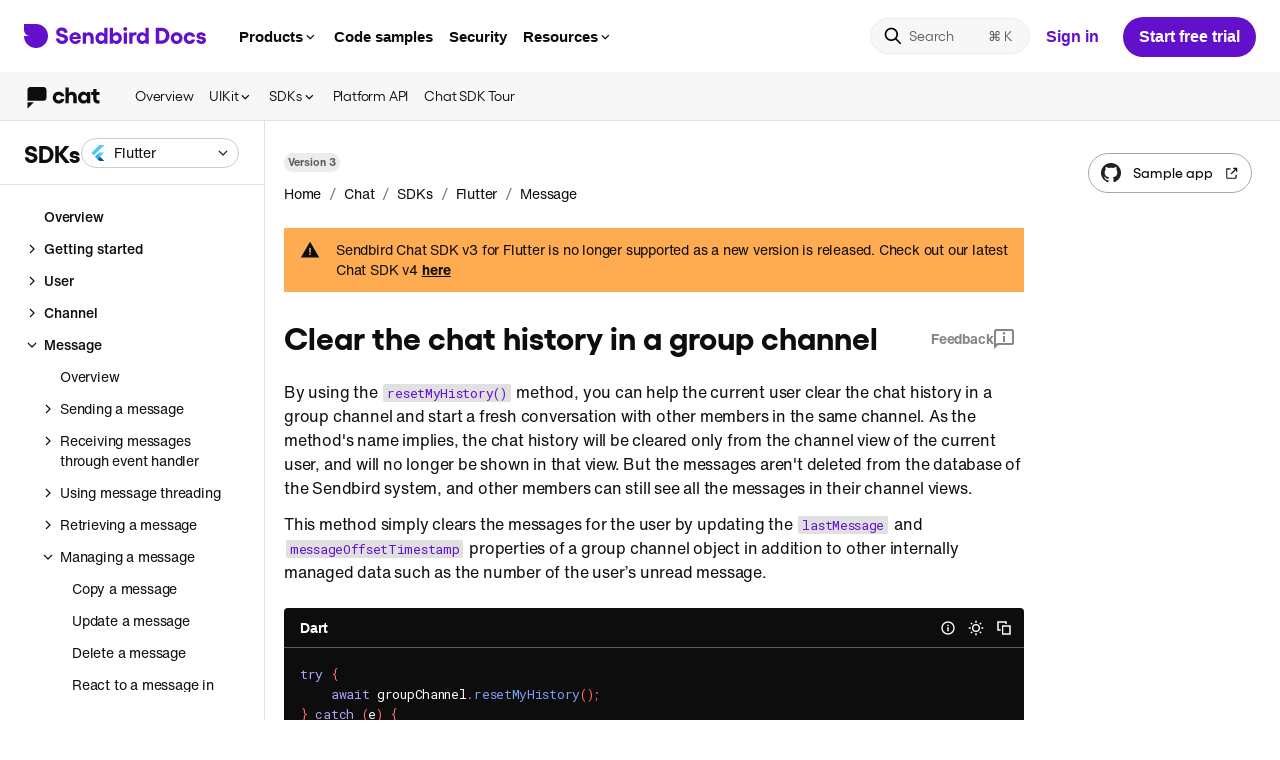

--- FILE ---
content_type: text/html; charset=utf-8
request_url: https://sendbird.com/docs/chat/sdk/v3/flutter/message/managing-a-message/clear-the-chat-history-in-a-group-channel
body_size: 31337
content:
<!DOCTYPE html><html lang="en"><head><meta charSet="utf-8"/><meta name="viewport" content="width=device-width, initial-scale=1.0, minimum-scale=1.0, maximum-scale=5.0"/><title>Clear the chat history in a group channel | Chat Flutter SDK | Sendbird Docs</title><meta name="description" content="Guides for quick and easy integration of Sendbird Chat, Calls and Desk for iOS, Android, JavaScript, Unity, .NET and Platform API."/><meta itemProp="name" content="Clear the chat history in a group channel | Chat Flutter SDK | Sendbird Docs"/><meta itemProp="description" content="Guides for quick and easy integration of Sendbird Chat, Calls and Desk for iOS, Android, JavaScript, Unity, .NET and Platform API."/><meta property="og:title" content="Clear the chat history in a group channel | Chat Flutter SDK | Sendbird Docs"/><meta property="og:url" content="https://sendbird.com/docs/chat/sdk/v3/flutter/message/managing-a-message/clear-the-chat-history-in-a-group-channel"/><meta property="og:description" content="Guides for quick and easy integration of Sendbird Chat, Calls and Desk for iOS, Android, JavaScript, Unity, .NET and Platform API."/><meta name="keywords" content="Clear the chat history in a group channel | Chat Flutter SDK | Sendbird Docs"/><meta property="og:image" content="https://dxstmhyqfqr1o.cloudfront.net/brand/share_image.png"/><meta name="twitter:title" content="Clear the chat history in a group channel | Chat Flutter SDK | Sendbird Docs"/><meta name="twitter:url" content="https://sendbird.com/docs/chat/sdk/v3/flutter/message/managing-a-message/clear-the-chat-history-in-a-group-channel"/><meta name="twitter:description" content="Guides for quick and easy integration of Sendbird Chat, Calls and Desk for iOS, Android, JavaScript, Unity, .NET and Platform API."/><meta name="next-head-count" content="14"/><meta charSet="utf-8"/><meta http-equiv="X-UA-Compatible" content="IE=9;IE=10;IE=Edge,chrome=1"/><meta name="author" content="Sendbird"/><meta itemProp="image" content="https://dxstmhyqfqr1o.cloudfront.net/brand/share_image.png?hash=zFQvR21neZrvUwDLBviiq"/><meta property="og:site_name" content="Sendbird Docs"/><meta property="og:type" content="website"/><meta name="twitter:site" content="@Sendbird"/><meta name="twitter:card" content="summary_large_image"/><meta name="twitter:card" content="summary"/><meta name="twitter:image" content="https://dxstmhyqfqr1o.cloudfront.net/brand/share_image.png?hash=zFQvR21neZrvUwDLBviiq"/><meta name="robots" content="index, follow"/><meta name="apple-mobile-web-app-status-bar-style" content="black-translucent"/><link rel="icon" href="https://dxstmhyqfqr1o.cloudfront.net/favicon/favicon.ico?hash=zFQvR21neZrvUwDLBviiq"/><link rel="shortcut icon" href="https://dxstmhyqfqr1o.cloudfront.net/favicon/favicon.ico?hash=zFQvR21neZrvUwDLBviiq"/><link rel="apple-touch-icon" href="https://dxstmhyqfqr1o.cloudfront.net/favicon/apple-icon-57x57.png?hash=zFQvR21neZrvUwDLBviiq"/><link rel="apple-touch-icon" sizes="60x60" href="https://dxstmhyqfqr1o.cloudfront.net/favicon/apple-icon-60x60.png?hash=zFQvR21neZrvUwDLBviiq"/><link rel="apple-touch-icon" sizes="72x72" href="https://dxstmhyqfqr1o.cloudfront.net/favicon/apple-icon-72x72.png?hash=zFQvR21neZrvUwDLBviiq"/><link rel="apple-touch-icon" sizes="76x76" href="https://dxstmhyqfqr1o.cloudfront.net/favicon/apple-icon-76x76.png?hash=zFQvR21neZrvUwDLBviiq"/><link rel="apple-touch-icon" sizes="114x114" href="https://dxstmhyqfqr1o.cloudfront.net/favicon/apple-icon-114x114.png?hash=zFQvR21neZrvUwDLBviiq"/><link rel="apple-touch-icon" sizes="120x120" href="https://dxstmhyqfqr1o.cloudfront.net/favicon/apple-icon-120x120.png?hash=zFQvR21neZrvUwDLBviiq"/><link rel="apple-touch-icon" sizes="144x144" href="https://dxstmhyqfqr1o.cloudfront.net/favicon/apple-icon-144x144.png?hash=zFQvR21neZrvUwDLBviiq"/><link rel="apple-touch-icon" sizes="152x152" href="https://dxstmhyqfqr1o.cloudfront.net/favicon/apple-icon-152x152.png?hash=zFQvR21neZrvUwDLBviiq"/><link rel="apple-touch-icon" sizes="180x180" href="https://dxstmhyqfqr1o.cloudfront.net/favicon/apple-icon-180x180.png?hash=zFQvR21neZrvUwDLBviiq"/><link rel="icon" type="image/png" href="https://dxstmhyqfqr1o.cloudfront.net/favicon/android-icon-192x192.png?hash=zFQvR21neZrvUwDLBviiq" sizes="192x192"/><link rel="icon" sizes="16x16" type="image/png" href="https://dxstmhyqfqr1o.cloudfront.net/favicon/favicon-16x16.png?hash=zFQvR21neZrvUwDLBviiq"/><link rel="icon" type="image/png" href="https://dxstmhyqfqr1o.cloudfront.net/favicon/favicon-32x32.png?hash=zFQvR21neZrvUwDLBviiq" sizes="32x32"/><link rel="icon" sizes="96x96" type="image/png" href="https://dxstmhyqfqr1o.cloudfront.net/favicon/favicon-96x96.png?hash=zFQvR21neZrvUwDLBviiq"/><link rel="manifest" href="/docs/manifest.json?hash=zFQvR21neZrvUwDLBviiq"/><meta name="apple-mobile-web-app-title" content="Sendbird Docs"/><meta name="application-name" content="Sendbird Docs"/><meta itemProp="thumbnailUrl" content="https://dxstmhyqfqr1o.cloudfront.net/brand/share_image.png?hash=zFQvR21neZrvUwDLBviiq"/><link rel="image_src" href="https://dxstmhyqfqr1o.cloudfront.net/brand/share_image.png?hash=zFQvR21neZrvUwDLBviiq"/><meta itemProp="image" content="https://dxstmhyqfqr1o.cloudfront.net/brand/share_image.png?hash=zFQvR21neZrvUwDLBviiq"/><meta name="msapplication-TileColor" content="#ffffff"/><meta name="msapplication-TileImage" content="https://dxstmhyqfqr1o.cloudfront.net/favicon/ms-icon-144x144.png?hash=zFQvR21neZrvUwDLBviiq"/><meta name="theme-color" content="#ffffff"/><link rel="stylesheet" type="text/css" href="https://dxstmhyqfqr1o.cloudfront.net/sbfont/sbfont.css"/><link rel="stylesheet" type="text/css" href="https://dxstmhyqfqr1o.cloudfront.net/sbfont/gellix_modern.css"/><link rel="stylesheet" type="text/css" href="https://dxstmhyqfqr1o.cloudfront.net/sbfont/helveticaNow.css"/><link rel="stylesheet" type="text/css" href="https://dxstmhyqfqr1o.cloudfront.net/css/cookie-banner.css?hash=zFQvR21neZrvUwDLBviiq"/><link rel="stylesheet" href="https://cdn.jsdelivr.net/npm/docsearch.js@2/dist/cdn/docsearch.min.css?hash=zFQvR21neZrvUwDLBviiq"/><script type="module">import { loadMessenger } from "https://aiagent.sendbird.com/orgs/default/index.js";window._loadSendbirdMessenger = loadMessenger;</script><link rel="preconnect" href="https://fonts.gstatic.com" crossorigin /><noscript data-n-css=""></noscript><script defer="" nomodule="" src="/docs/_next/static/chunks/polyfills-78c92fac7aa8fdd8.js"></script><script src="/docs/_next/static/chunks/webpack-2367d762f276a1ab.js" defer=""></script><script src="/docs/_next/static/chunks/framework-6b806cd01c93eb21.js" defer=""></script><script src="/docs/_next/static/chunks/main-a0bb2b2e1f805bf2.js" defer=""></script><script src="/docs/_next/static/chunks/pages/_app-11bc0349a97001f0.js" defer=""></script><script src="/docs/_next/static/chunks/805-eb09783b6dfc23ce.js" defer=""></script><script src="/docs/_next/static/chunks/pages/docsDetail-2dd4e01c40aba669.js" defer=""></script><script src="/docs/_next/static/zFQvR21neZrvUwDLBviiq/_buildManifest.js" defer=""></script><script src="/docs/_next/static/zFQvR21neZrvUwDLBviiq/_ssgManifest.js" defer=""></script><style data-styled="" data-styled-version="5.3.11">{--typeface-helvetica:"'Helvetica Now', Arial, Helvetica, sans-serif";}/*!sc*/
html{line-height:1.15;-webkit-text-size-adjust:100%;}/*!sc*/
body{margin:0;}/*!sc*/
hr{box-sizing:content-box;height:0;overflow:visible;}/*!sc*/
pre{font-family:monospace,monospace;font-size:1em;}/*!sc*/
a{background-color:transparent;}/*!sc*/
abbr[title]{border-bottom:none;-webkit-text-decoration:underline;text-decoration:underline;-webkit-text-decoration:underline dotted;text-decoration:underline dotted;}/*!sc*/
b,strong{font-weight:bolder;}/*!sc*/
code,kbd,samp{font-family:monospace,monospace;font-size:1em;}/*!sc*/
small{font-size:80%;}/*!sc*/
sub,sup{font-size:75%;line-height:0;position:relative;vertical-align:baseline;}/*!sc*/
sub{bottom:-0.25em;}/*!sc*/
sup{top:-0.5em;}/*!sc*/
img{border-style:none;}/*!sc*/
button,input,optgroup,select,textarea{font-family:inherit;font-size:100%;line-height:1.15;margin:0;}/*!sc*/
button,input{overflow:visible;}/*!sc*/
button,select{text-transform:none;}/*!sc*/
button,[type='button'],[type='reset'],[type='submit']{-webkit-appearance:button;}/*!sc*/
button::-moz-focus-inner,[type='button']::-moz-focus-inner,[type='reset']::-moz-focus-inner,[type='submit']::-moz-focus-inner{border-style:none;padding:0;}/*!sc*/
button:-moz-focusring,[type='button']:-moz-focusring,[type='reset']:-moz-focusring,[type='submit']:-moz-focusring{outline:1px dotted ButtonText;}/*!sc*/
fieldset{padding:0.35em 0.75em 0.625em;}/*!sc*/
legend{box-sizing:border-box;color:inherit;display:table;max-width:100%;padding:0;white-space:normal;}/*!sc*/
progress{vertical-align:baseline;}/*!sc*/
textarea{overflow:auto;-webkit-overflow-scrolling:touch;}/*!sc*/
[type='checkbox'],[type='radio']{box-sizing:border-box;padding:0;}/*!sc*/
[type='number']::-webkit-inner-spin-button,[type='number']::-webkit-outer-spin-button{height:auto;}/*!sc*/
[type='search']{-webkit-appearance:textfield;outline-offset:-2px;}/*!sc*/
[type='search']::-webkit-search-decoration{-webkit-appearance:none;}/*!sc*/
::-webkit-file-upload-button{-webkit-appearance:button;font:inherit;}/*!sc*/
details{display:block;}/*!sc*/
summary{display:list-item;}/*!sc*/
template{display:none;}/*!sc*/
[hidden]{display:none;}/*!sc*/
:root{--dotcom-nav-purple:#742ddd;}/*!sc*/
html{height:100%;box-sizing:border-box;line-height:1;-webkit-scrollbar-width:thin;-moz-scrollbar-width:thin;-ms-scrollbar-width:thin;scrollbar-width:thin;}/*!sc*/
*,*::before,*::after{box-sizing:border-box;}/*!sc*/
*{margin:0;padding:0;}/*!sc*/
body{font-family:'Helvetica Now',Arial,Helvetica,sans-serif;position:relative;height:100%;color:#44497a;background:white;text-rendering:optimizeLegibility;-moz-osx-font-smoothing:grayscale;-webkit-font-smoothing:antialiased;}/*!sc*/
body[data-overflow-hidden="true"]{overflow:hidden;}/*!sc*/
img{image-rendering:-moz-crisp-edges;image-rendering:-o-crisp-edges;image-rendering:-webkit-optimize-contrast;image-rendering:crisp-edges;-ms-interpolation-mode:nearest-neighbor;}/*!sc*/
button{cursor:pointer;}/*!sc*/
strong{font-weight:600;word-break:break-word;}/*!sc*/
ul,ol{list-style:none;}/*!sc*/
a{-webkit-text-decoration:none;text-decoration:none;}/*!sc*/
#__next{width:100%;height:100%;}/*!sc*/
.toast-container{line-height:1.43;color:#0d0d0d;font-family:'Helvetica Now',Arial,Helvetica,sans-serif;-webkit-letter-spacing:-0.2px;-moz-letter-spacing:-0.2px;-ms-letter-spacing:-0.2px;letter-spacing:-0.2px;font-size:14px;font-weight:400;color:#fff;}/*!sc*/
.toast-container .success{border-radius:0;background-color:#0d0d0d;}/*!sc*/
@media (max-width:500px){.toast-container .success > div{min-width:initial;}}/*!sc*/
.toast-container .error{border-radius:0;background-color:#d9352c;}/*!sc*/
@media (max-width:500px){.toast-container .error > div{min-width:initial;}}/*!sc*/
.DocSearch-Container{z-index:999;background:rgba(0,0,0,0.36);}/*!sc*/
.DocSearch-Container .DocSearch-Modal{margin:68px auto;}/*!sc*/
.DocSearch-Container .DocSearch-Modal .DocSearch-Form{border:2px solid #6210cc;box-shadow:none;}/*!sc*/
.DocSearch-Container .DocSearch-Modal .DocSearch-Input{font-family:var(--typeface-helvetica);font-weight:400;font-size:18px;line-height:24px;-webkit-letter-spacing:-0.1px;-moz-letter-spacing:-0.1px;-ms-letter-spacing:-0.1px;letter-spacing:-0.1px;color:#858585;}/*!sc*/
.DocSearch-Container .DocSearch-Modal .DocSearch-Reset:hover svg{color:#6210cc;}/*!sc*/
.DocSearch-Container .DocSearch-Modal .DocSearch-Cancel{color:#6210cc;}/*!sc*/
.DocSearch-Container .DocSearch-Modal .DocSearch-Hit[aria-selected='true'] a{background-color:#6210cc;}/*!sc*/
.DocSearch-Container .DocSearch-Modal .DocSearch-Hit .DocSearch-Hit-Container{color:#0d0d0d;}/*!sc*/
.DocSearch-Container .DocSearch-Modal .DocSearch-Hit .DocSearch-Hit-Container .DocSearch-Hit-icon svg{color:#858585;}/*!sc*/
.DocSearch-Container .DocSearch-Modal .DocSearch-Hit .DocSearch-Hit-Container .DocSearch-Hit-content-wrapper{overflow-y:hidden;}/*!sc*/
.DocSearch-Container .DocSearch-Modal .DocSearch-Hit-source{font-family:var(--typeface-helvetica);color:#6210cc;}/*!sc*/
.DocSearch-Container .DocSearch-Modal .DocSearch-Hit-title mark{color:#6210cc;}/*!sc*/
.DocSearch-Container .DocSearch-Modal .DocSearch-Hit-path{color:#858585;}/*!sc*/
.DocSearch-Container .DocSearch-Modal footer.DocSearch-Footer{position:relative;}/*!sc*/
.DocSearch-Container .DocSearch-Modal footer.DocSearch-Footer .DocSearch-Commands{-webkit-align-items:center;-webkit-box-align:center;-ms-flex-align:center;align-items:center;}/*!sc*/
.DocSearch-Container .DocSearch-Modal footer.DocSearch-Footer .DocSearch-Commands li{display:none;}/*!sc*/
.DocSearch-Container .DocSearch-Modal footer.DocSearch-Footer .DocSearch-Commands:before{position:absolute;left:12px;line-height:16px;color:#858585;font-family:var(--typeface-helvetica);font-size:12px;font-weight:400;content:'Press';}/*!sc*/
.DocSearch-Container .DocSearch-Modal footer.DocSearch-Footer .DocSearch-Commands:after{display:inline-block;position:absolute;left:48px;background-color:#858585;width:22px;height:18px;content:' ';-webkit-mask:url("data:image/svg+xml,<svg xmlns='http://www.w3.org/2000/svg' viewBox='0 0 22 18'><path fill-rule='evenodd' clip-rule='evenodd' d='M8.15761 9.19161C8.15761 6.87956 7.0446 5.5 5.52415 5.5C3.95401 5.5 3 7.0073 3 8.93613C3 10.9544 3.97388 12.4745 5.67321 12.4745C6.82598 12.4745 7.68061 11.7847 8.02843 10.354L6.63716 10.2263C6.46822 10.8011 6.13034 11.0821 5.6434 11.0821C4.94777 11.0821 4.50058 10.4945 4.44095 9.49818H8.15761V9.19161ZM5.57384 6.81569C6.20984 6.81569 6.62722 7.35219 6.70672 8.2719H4.43101C4.50058 7.36496 4.93783 6.81569 5.57384 6.81569Z'/><path d='M11.2185 12.5C12.5998 12.5 13.4942 11.6953 13.4942 10.3029C13.4942 9.28102 13.0172 8.68066 11.9936 8.41241L10.8905 8.11861C10.5228 8.01642 10.3141 7.79927 10.3141 7.45438C10.3141 7.03285 10.6123 6.75182 11.0793 6.75182C11.606 6.75182 11.9837 7.09672 12.0532 7.67153L13.3153 7.60766C13.1861 6.31752 12.3414 5.5 11.0992 5.5C9.83714 5.5 9.01232 6.34307 9.01232 7.67153C9.01232 8.68066 9.49927 9.34489 10.503 9.60036L11.5166 9.85584C11.9837 9.9708 12.1924 10.1624 12.1924 10.5201C12.1924 11.0182 11.7949 11.2482 11.2682 11.2482C10.6023 11.2482 10.2545 10.8777 10.175 10.2263L8.89307 10.2901C9.02226 11.6953 9.81727 12.5 11.2185 12.5Z'/><path d='M19 9.98358C18.7913 11.5547 17.9168 12.4745 16.6249 12.4745C15.1045 12.4745 14.1604 11.1077 14.1604 8.98723C14.1604 6.86679 15.1045 5.5 16.6249 5.5C17.9367 5.5 18.7913 6.40693 19 7.96533H17.6286C17.4795 7.25 17.1516 6.90511 16.6448 6.90511C15.9293 6.90511 15.5119 7.64599 15.5119 8.98723C15.5119 10.3285 15.9293 11.0693 16.6448 11.0693C17.1417 11.0693 17.4696 10.6989 17.6286 9.98358H19Z'/><path fill-rule='evenodd' clip-rule='evenodd' d='M0 2C0 0.89543 0.895431 0 2 0H20C21.1046 0 22 0.895431 22 2V16C22 17.1046 21.1046 18 20 18H2C0.89543 18 0 17.1046 0 16V2ZM2 1H20C20.5523 1 21 1.44771 21 2V16C21 16.5523 20.5523 17 20 17H2C1.44772 17 1 16.5523 1 16V2C1 1.44772 1.44772 1 2 1Z'/></svg>") no-repeat;mask:url("data:image/svg+xml,<svg xmlns='http://www.w3.org/2000/svg' viewBox='0 0 22 18'><path fill-rule='evenodd' clip-rule='evenodd' d='M8.15761 9.19161C8.15761 6.87956 7.0446 5.5 5.52415 5.5C3.95401 5.5 3 7.0073 3 8.93613C3 10.9544 3.97388 12.4745 5.67321 12.4745C6.82598 12.4745 7.68061 11.7847 8.02843 10.354L6.63716 10.2263C6.46822 10.8011 6.13034 11.0821 5.6434 11.0821C4.94777 11.0821 4.50058 10.4945 4.44095 9.49818H8.15761V9.19161ZM5.57384 6.81569C6.20984 6.81569 6.62722 7.35219 6.70672 8.2719H4.43101C4.50058 7.36496 4.93783 6.81569 5.57384 6.81569Z'/><path d='M11.2185 12.5C12.5998 12.5 13.4942 11.6953 13.4942 10.3029C13.4942 9.28102 13.0172 8.68066 11.9936 8.41241L10.8905 8.11861C10.5228 8.01642 10.3141 7.79927 10.3141 7.45438C10.3141 7.03285 10.6123 6.75182 11.0793 6.75182C11.606 6.75182 11.9837 7.09672 12.0532 7.67153L13.3153 7.60766C13.1861 6.31752 12.3414 5.5 11.0992 5.5C9.83714 5.5 9.01232 6.34307 9.01232 7.67153C9.01232 8.68066 9.49927 9.34489 10.503 9.60036L11.5166 9.85584C11.9837 9.9708 12.1924 10.1624 12.1924 10.5201C12.1924 11.0182 11.7949 11.2482 11.2682 11.2482C10.6023 11.2482 10.2545 10.8777 10.175 10.2263L8.89307 10.2901C9.02226 11.6953 9.81727 12.5 11.2185 12.5Z'/><path d='M19 9.98358C18.7913 11.5547 17.9168 12.4745 16.6249 12.4745C15.1045 12.4745 14.1604 11.1077 14.1604 8.98723C14.1604 6.86679 15.1045 5.5 16.6249 5.5C17.9367 5.5 18.7913 6.40693 19 7.96533H17.6286C17.4795 7.25 17.1516 6.90511 16.6448 6.90511C15.9293 6.90511 15.5119 7.64599 15.5119 8.98723C15.5119 10.3285 15.9293 11.0693 16.6448 11.0693C17.1417 11.0693 17.4696 10.6989 17.6286 9.98358H19Z'/><path fill-rule='evenodd' clip-rule='evenodd' d='M0 2C0 0.89543 0.895431 0 2 0H20C21.1046 0 22 0.895431 22 2V16C22 17.1046 21.1046 18 20 18H2C0.89543 18 0 17.1046 0 16V2ZM2 1H20C20.5523 1 21 1.44771 21 2V16C21 16.5523 20.5523 17 20 17H2C1.44772 17 1 16.5523 1 16V2C1 1.44772 1.44772 1 2 1Z'/></svg>") no-repeat;-webkit-mask-size:cover;mask-size:cover;}/*!sc*/
.DocSearch-Container .DocSearch-Modal footer.DocSearch-Footer:after{position:absolute;left:74px;line-height:16px;color:#858585;font-family:var(--typeface-helvetica);font-size:12px;font-weight:400;content:'to close';}/*!sc*/
.DocSearch-Container .DocSearch-Modal .DocSearch-Label{color:#858585;}/*!sc*/
.DocSearch-Container .DocSearch-Modal .DocSearch-Logo svg{-webkit-transform:scale(0.9);-ms-transform:scale(0.9);transform:scale(0.9);}/*!sc*/
.DocSearch-Container .DocSearch-Modal .DocSearch-Logo svg path{fill:#858585;}/*!sc*/
.DocSearch-Container .DocSearch-Modal .DocSearch-NoResults .DocSearch-Screen-Icon svg{color:#858585;}/*!sc*/
.DocSearch-Container .DocSearch-Modal .DocSearch-NoResults .DocSearch-Title{color:#858585;-webkit-transform:translateX(20px);-ms-transform:translateX(20px);transform:translateX(20px);}/*!sc*/
.DocSearch-Container .DocSearch-Modal .DocSearch-NoResults .DocSearch-Title strong{position:relative;color:#0d0d0d;}/*!sc*/
.DocSearch-Container .DocSearch-Modal .DocSearch-NoResults .DocSearch-Title strong:before{position:absolute;left:-173px;background-color:var(--docsearch-modal-background);-webkit-letter-spacing:-0.1px;-moz-letter-spacing:-0.1px;-ms-letter-spacing:-0.1px;letter-spacing:-0.1px;color:#858585;font-weight:normal;content:'No results found for ';}/*!sc*/
.DocSearch-Container .DocSearch-Modal .DocSearch-NoResults .DocSearch-NoResults-Prefill-List{display:none;}/*!sc*/
@media (max-width:750px){.DocSearch-Container .DocSearch-Modal{margin:initial;}}/*!sc*/
.DocSearch-Container .DocSearch-Modal .DocSearch-MagnifierLabel svg{display:none;}/*!sc*/
.DocSearch-Container .DocSearch-Modal .DocSearch-MagnifierLabel:before{-webkit-mask:url("data:image/svg+xml,<svg xmlns='http://www.w3.org/2000/svg' viewBox='0 0 20 20'><path d='M1.66675 8.33329C1.66675 12.0152 4.65152 15 8.33342 15C9.87401 15 11.2925 14.4774 12.4215 13.5998L16.6933 17.8717C17.0188 18.1972 17.5464 18.1972 17.8718 17.8717C18.1973 17.5463 18.1973 17.0187 17.8718 16.6932L13.6 12.4213C14.4775 11.2924 15.0001 9.87389 15.0001 8.33329C15.0001 4.65139 12.0153 1.66663 8.33342 1.66663C4.65152 1.66663 1.66675 4.65139 1.66675 8.33329ZM13.3334 8.33329C13.3334 11.0947 11.0948 13.3333 8.33341 13.3333C5.57199 13.3333 3.33341 11.0947 3.33341 8.33329C3.33341 5.57187 5.57199 3.33329 8.33341 3.33329C11.0948 3.33329 13.3334 5.57187 13.3334 8.33329Z'/></svg>") no-repeat;mask:url("data:image/svg+xml,<svg xmlns='http://www.w3.org/2000/svg' viewBox='0 0 20 20'><path d='M1.66675 8.33329C1.66675 12.0152 4.65152 15 8.33342 15C9.87401 15 11.2925 14.4774 12.4215 13.5998L16.6933 17.8717C17.0188 18.1972 17.5464 18.1972 17.8718 17.8717C18.1973 17.5463 18.1973 17.0187 17.8718 16.6932L13.6 12.4213C14.4775 11.2924 15.0001 9.87389 15.0001 8.33329C15.0001 4.65139 12.0153 1.66663 8.33342 1.66663C4.65152 1.66663 1.66675 4.65139 1.66675 8.33329ZM13.3334 8.33329C13.3334 11.0947 11.0948 13.3333 8.33341 13.3333C5.57199 13.3333 3.33341 11.0947 3.33341 8.33329C3.33341 5.57187 5.57199 3.33329 8.33341 3.33329C11.0948 3.33329 13.3334 5.57187 13.3334 8.33329Z'/></svg>") no-repeat;-webkit-mask-size:cover;mask-size:cover;background-color:#6210cc;display:inline-block;width:28px;height:28px;content:' ';}/*!sc*/
.sr-only{position:absolute;width:1px;height:1px;padding:0;overflow:hidden;-webkit-clip:rect(0,0,0,0);clip:rect(0,0,0,0);white-space:nowrap;border:0;}/*!sc*/
data-styled.g1[id="sc-global-fGzSuA1"]{content:"sc-global-fGzSuA1,"}/*!sc*/
.dluVgX{display:inline-block;vertical-align:middle;margin-top:4px;}/*!sc*/
data-styled.g15[id="sc-17yd9gr-0"]{content:"dluVgX,"}/*!sc*/
.eqwzKl{position:relative;width:100%;height:100%;overflow:hidden;overflow-anchor:none;-ms-overflow-style:none;touch-action:auto;-ms-touch-action:auto;}/*!sc*/
.eqwzKl.ps--active-x > .ps__rail-x,.eqwzKl.ps--active-y > .ps__rail-y{display:block;background-color:transparent;z-index:500;}/*!sc*/
.eqwzKl .ps__rail-x{display:none;opacity:0;height:6px;bottom:0px;position:absolute;}/*!sc*/
.eqwzKl .ps__rail-y{display:none;opacity:0;width:6px;right:0;position:absolute;}/*!sc*/
.eqwzKl .ps__thumb-x{background-color:#0d0d0d;}/*!sc*/
.eqwzKl .ps__thumb-y{background-color:#0d0d0d;}/*!sc*/
.eqwzKl:hover > .ps__rail-x,.eqwzKl:hover > .ps__rail-y{display:block;background-color:transparent;opacity:0.32;}/*!sc*/
.eqwzKl.ps--focus > .ps__rail-x,.eqwzKl.ps--focus > .ps__rail-y,.eqwzKl.ps--scrolling-x > .ps__rail-x,.eqwzKl.ps--scrolling-y > .ps__rail-y{opacity:0.32;}/*!sc*/
.eqwzKl .ps__rail-x:hover,.eqwzKl .ps__rail-y:hover,.eqwzKl .ps__rail-x:focus,.eqwzKl .ps__rail-y:focus,.eqwzKl .ps__rail-x.ps--clicking,.eqwzKl .ps__rail-y.ps--clicking{opacity:0.52;}/*!sc*/
.eqwzKl .ps__thumb-x{border-radius:6px;-webkit-transition:background-color 0.2s cubic-bezier(.4,0,.2,1),height 0.2s cubic-bezier(.4,0,.2,1);transition:background-color 0.2s cubic-bezier(.4,0,.2,1),height 0.2s cubic-bezier(.4,0,.2,1);-webkit-transition:background-color 0.2s cubic-bezier(.4,0,.2,1),height 0.2s cubic-bezier(.4,0,.2,1);height:6px;bottom:2px;position:absolute;}/*!sc*/
.eqwzKl .ps__thumb-y{border-radius:6px;-webkit-transition:background-color 0.2s cubic-bezier(.4,0,.2,1),width 0.2s cubic-bezier(.4,0,.2,1);transition:background-color 0.2s cubic-bezier(.4,0,.2,1),width 0.2s cubic-bezier(.4,0,.2,1);-webkit-transition:background-color 0.2s cubic-bezier(.4,0,.2,1),width 0.2s cubic-bezier(.4,0,.2,1);width:6px;right:2px;position:absolute;}/*!sc*/
@supports (-ms-overflow-style:none){.eqwzKl{overflow:auto !important;}}/*!sc*/
@media screen and (-ms-high-contrast:active),(-ms-high-contrast:none){.eqwzKl{overflow:auto !important;}}/*!sc*/
.fnYroI{position:relative;width:100%;height:100%;overflow:hidden;overflow-anchor:none;-ms-overflow-style:none;touch-action:auto;-ms-touch-action:auto;}/*!sc*/
.fnYroI.ps--active-x > .ps__rail-x,.fnYroI.ps--active-y > .ps__rail-y{display:block;background-color:transparent;z-index:500;}/*!sc*/
.fnYroI .ps__rail-x{display:none;opacity:0;height:6px;bottom:0px;position:absolute;}/*!sc*/
.fnYroI .ps__rail-y{display:none;opacity:0;width:6px;right:0;position:absolute;}/*!sc*/
.fnYroI .ps__rail-x{display:block;opacity:0.32;}/*!sc*/
.fnYroI .ps__rail-y{display:block;opacity:0.32;}/*!sc*/
.fnYroI .ps__thumb-x{background-color:#ffffff;}/*!sc*/
.fnYroI .ps__thumb-y{background-color:#ffffff;}/*!sc*/
.fnYroI:hover > .ps__rail-x,.fnYroI:hover > .ps__rail-y{display:block;background-color:transparent;opacity:0.32;}/*!sc*/
.fnYroI.ps--focus > .ps__rail-x,.fnYroI.ps--focus > .ps__rail-y,.fnYroI.ps--scrolling-x > .ps__rail-x,.fnYroI.ps--scrolling-y > .ps__rail-y{opacity:0.32;}/*!sc*/
.fnYroI .ps__rail-x:hover,.fnYroI .ps__rail-y:hover,.fnYroI .ps__rail-x:focus,.fnYroI .ps__rail-y:focus,.fnYroI .ps__rail-x.ps--clicking,.fnYroI .ps__rail-y.ps--clicking{opacity:0.52;}/*!sc*/
.fnYroI .ps__thumb-x{border-radius:6px;-webkit-transition:background-color 0.2s cubic-bezier(.4,0,.2,1),height 0.2s cubic-bezier(.4,0,.2,1);transition:background-color 0.2s cubic-bezier(.4,0,.2,1),height 0.2s cubic-bezier(.4,0,.2,1);-webkit-transition:background-color 0.2s cubic-bezier(.4,0,.2,1),height 0.2s cubic-bezier(.4,0,.2,1);height:6px;bottom:2px;position:absolute;}/*!sc*/
.fnYroI .ps__thumb-y{border-radius:6px;-webkit-transition:background-color 0.2s cubic-bezier(.4,0,.2,1),width 0.2s cubic-bezier(.4,0,.2,1);transition:background-color 0.2s cubic-bezier(.4,0,.2,1),width 0.2s cubic-bezier(.4,0,.2,1);-webkit-transition:background-color 0.2s cubic-bezier(.4,0,.2,1),width 0.2s cubic-bezier(.4,0,.2,1);width:6px;right:2px;position:absolute;}/*!sc*/
@supports (-ms-overflow-style:none){.fnYroI{overflow:auto !important;}}/*!sc*/
@media screen and (-ms-high-contrast:active),(-ms-high-contrast:none){.fnYroI{overflow:auto !important;}}/*!sc*/
data-styled.g27[id="sc-hfliea-0"]{content:"eqwzKl,fnYroI,"}/*!sc*/
.gvPfwY{width:100%;padding-top:0;padding-bottom:0;height:40px;position:relative;-webkit-appearance:none;display:-webkit-inline-box;display:-webkit-inline-flex;display:-ms-inline-flexbox;display:inline-flex;-webkit-flex-direction:row;-ms-flex-direction:row;flex-direction:row;-webkit-align-items:center;-webkit-box-align:center;-ms-flex-align:center;align-items:center;-webkit-box-pack:justify;-webkit-justify-content:space-between;-ms-flex-pack:justify;justify-content:space-between;color:var(--neutral-10);background-color:white;border:1px solid transparent;border-radius:4px;cursor:pointer;-webkit-user-select:none;-moz-user-select:none;-ms-user-select:none;user-select:none;outline:0;-webkit-transition:200ms cubic-bezier(.4,0,.2,1);transition:200ms cubic-bezier(.4,0,.2,1);-webkit-transition-property:color,background-color,border,box-shadow;transition-property:color,background-color,border,box-shadow;}/*!sc*/
.gvPfwY .DropdownToggleIcon-ql894x-0{fill:var(--neutral-10);}/*!sc*/
.gvPfwY:not([data-is-loading='true'])[aria-pressed='true']{color:var(--purple-7);background-color:white;border:1px solid transparent;}/*!sc*/
.gvPfwY:not([data-is-loading='true'])[aria-pressed='true'] .DropdownToggleIcon-ql894x-0{fill:var(--purple-7);}/*!sc*/
.gvPfwY:not([data-is-loading='true']):hover:not([aria-pressed='true']):not(:disabled){color:var(--neutral-10);background-color:white;border:1px solid transparent;}/*!sc*/
.gvPfwY:not([data-is-loading='true']):hover:not([aria-pressed='true']):not(:disabled) .DropdownToggleIcon-ql894x-0{fill:var(--neutral-10);}/*!sc*/
.gvPfwY:not([data-is-loading='true']):active:not(:disabled){color:var(--neutral-10);background-color:var(--purple-2);border:1px solid transparent;}/*!sc*/
.gvPfwY:not([data-is-loading='true']):focus:not(:disabled):not(:active){box-shadow:0 0 0 2px var(--purple-7);}/*!sc*/
.gvPfwY:disabled{background-color:transparent;border:1px solid transparent;color:var(--neutral-6);cursor:not-allowed;}/*!sc*/
.gvPfwY:disabled .DropdownToggleIcon-ql894x-0{fill:var(--neutral-6);}/*!sc*/
.gvPfwY[aria-pressed= 'true' ] .DropdownToggleButton__ToggleArrow-ucv9fl-1{-webkit-transform:rotate(180deg);-ms-transform:rotate(180deg);transform:rotate(180deg);}/*!sc*/
data-styled.g97[id="DropdownToggleButton__ToggleButton-ucv9fl-2"]{content:"gvPfwY,"}/*!sc*/
.iBCijL{position:relative;width:100%;border-radius:4px;}/*!sc*/
.iBCijL:focus{border:2px solid var(--purple-7);}/*!sc*/
data-styled.g102[id="Dropdown__DropdownWrapper-sc-11erlku-4"]{content:"iBCijL,"}/*!sc*/
.hVeZIj{position:absolute;width:1px;height:1px;overflow:hidden;opacity:0;}/*!sc*/
data-styled.g294[id="sc-16zw77a-0"]{content:"hVeZIj,"}/*!sc*/
.xrQVi{line-height:24px;color:#0d0d0d;font-family:'Helvetica Now',Arial,Helvetica,sans-serif;-webkit-letter-spacing:-0.2px;-moz-letter-spacing:-0.2px;-ms-letter-spacing:-0.2px;letter-spacing:-0.2px;font-size:16px;font-size:11px;line-height:12px;font-weight:700;display:inline-block;border-radius:100px;background-color:#ffffff;padding:4px 6px;color:#02B760;border:1px solid #02B760;font-style:normal;}/*!sc*/
data-styled.g295[id="sc-jc1tsq-0"]{content:"xrQVi,"}/*!sc*/
.bGWXmL{display:-webkit-box;display:-webkit-flex;display:-ms-flexbox;display:flex;-webkit-align-items:center;-webkit-box-align:center;-ms-flex-align:center;align-items:center;-webkit-box-pack:center;-webkit-justify-content:center;-ms-flex-pack:center;justify-content:center;-webkit-transition:all 0.25s ease-in-out;transition:all 0.25s ease-in-out;border:none;background:#fff;cursor:pointer;width:24px;height:24px;}/*!sc*/
.cuhMGu{display:-webkit-box;display:-webkit-flex;display:-ms-flexbox;display:flex;-webkit-align-items:center;-webkit-box-align:center;-ms-flex-align:center;align-items:center;-webkit-box-pack:center;-webkit-justify-content:center;-ms-flex-pack:center;justify-content:center;-webkit-transition:all 0.25s ease-in-out;transition:all 0.25s ease-in-out;border:none;background:#fff;cursor:pointer;width:32px;height:32px;}/*!sc*/
.cuhMGu:hover{background-color:#f7f7f7;}/*!sc*/
data-styled.g296[id="sc-abaejp-0"]{content:"bGWXmL,cuhMGu,"}/*!sc*/
.ebVpdh{position:relative;display:-webkit-box;display:-webkit-flex;display:-ms-flexbox;display:flex;-webkit-align-items:center;-webkit-box-align:center;-ms-flex-align:center;align-items:center;}/*!sc*/
.ebVpdh .styled-tooltip{display:none;}/*!sc*/
.ebVpdh:hover .styled-tooltip{display:inline;}/*!sc*/
data-styled.g317[id="sc-1aca717-0"]{content:"ebVpdh,"}/*!sc*/
.dLGycP{position:absolute;pointer-events:none;}/*!sc*/
.dLGycP[data-placement*='bottom']{top:0;margin-top:-6px;left:50%;-webkit-transform:translateX(-50%);-ms-transform:translateX(-50%);transform:translateX(-50%);width:12px;height:6px;}/*!sc*/
.dLGycP[data-placement*='bottom']::before{border-width:0 6px 6px 6px;border-color:transparent transparent #2e2e2e transparent;}/*!sc*/
.dLGycP[data-placement*='top']{bottom:0;margin-bottom:-6px;width:12px;height:6px;left:50%;-webkit-transform:translateX(-50%);-ms-transform:translateX(-50%);transform:translateX(-50%);}/*!sc*/
.dLGycP[data-placement*='top']::before{border-width:6px 6px 0 6px;border-color:#2e2e2e transparent transparent transparent;}/*!sc*/
.dLGycP[data-placement*='right']{left:0;margin-left:-6px;height:12px;width:6px;}/*!sc*/
.dLGycP[data-placement*='right']::before{border-width:6px 6px 6px 0;border-color:transparent #2e2e2e transparent transparent;}/*!sc*/
.dLGycP[data-placement*='left']{right:0;margin-right:-6px;height:12px;width:6px;}/*!sc*/
.dLGycP[data-placement*='left']::before{border-width:6px 0 6px 6px;border-color:transparent transparent transparent #2e2e2e;}/*!sc*/
.dLGycP::before{content:'';margin:auto;display:block;width:0;height:0;border-style:solid;pointer-events:none;}/*!sc*/
data-styled.g318[id="sc-1aca717-1"]{content:"dLGycP,"}/*!sc*/
.gvjOoN{font-style:normal;font-family:-apple-system,BlinkMacSystemFont,'Segoe UI',Roboto,Oxygen-Sans,Ubuntu,Cantarell,'Helvetica Neue',Arial,sans-serif;position:absolute;padding:10px;border-radius:4px;background-color:#2e2e2e;padding:6px 8px;max-width:256px;line-height:1;white-space:nowrap;word-break:keep-all;color:#ffffff;font-size:12px;font-weight:500;bottom:calc((100% + 12px) * -1);left:50%;-webkit-transform:translate(-50%,0);-ms-transform:translate(-50%,0);transform:translate(-50%,0);}/*!sc*/
data-styled.g319[id="sc-1aca717-2"]{content:"gvjOoN,"}/*!sc*/
.jPPDJH{display:grid;height:100%;width:100%;grid-template-columns:minmax(240px,auto) 1fr;-webkit-align-items:stretch;-webkit-box-align:stretch;-ms-flex-align:stretch;align-items:stretch;padding-top:121px;}/*!sc*/
@media (max-width:1028px){.jPPDJH{padding-top:112px;grid-template-columns:1fr;grid-template-rows:auto 1fr;}}/*!sc*/
data-styled.g320[id="sc-3xu3re-0"]{content:"jPPDJH,"}/*!sc*/
.csJxWO{display:-webkit-box;display:-webkit-flex;display:-ms-flexbox;display:flex;top:121px;left:auto;-webkit-flex-direction:column;-ms-flex-direction:column;flex-direction:column;z-index:300;min-width:240px;position:fixed;border-right:1px solid #e0e0e0;height:calc(100% + 48px);-webkit-transition:all 0.2s ease-in-out;transition:all 0.2s ease-in-out;}/*!sc*/
.csJxWO img{cursor:pointer;}/*!sc*/
@media (max-width:1028px){.csJxWO{position:fixed;top:64px;left:0;background:#fff;width:100vw;height:-webkit-fit-content;height:-moz-fit-content;height:fit-content;}}/*!sc*/
data-styled.g321[id="sc-3xu3re-1"]{content:"csJxWO,"}/*!sc*/
.bQPjMJ{height:100%;width:260px;}/*!sc*/
data-styled.g323[id="sc-3xu3re-3"]{content:"bQPjMJ,"}/*!sc*/
.bUXEAM{max-width:1040px;margin:0 auto;}/*!sc*/
data-styled.g324[id="sc-3xu3re-4"]{content:"bUXEAM,"}/*!sc*/
.kbDHRL{-webkit-flex:1;-ms-flex:1;flex:1;min-height:0;}/*!sc*/
data-styled.g326[id="sc-3xu3re-6"]{content:"kbDHRL,"}/*!sc*/
.fyAVCA{display:-webkit-box;display:-webkit-flex;display:-ms-flexbox;display:flex;-webkit-flex-direction:column;-ms-flex-direction:column;flex-direction:column;}/*!sc*/
data-styled.g327[id="sc-3xu3re-7"]{content:"fyAVCA,"}/*!sc*/
.epkxSH{padding:0 24px;}/*!sc*/
@media (max-width:1028px){.epkxSH{padding:0;}}/*!sc*/
data-styled.g328[id="sc-3xu3re-8"]{content:"epkxSH,"}/*!sc*/
.gKLYDh{color:#0d0d0d;font-family:Gellix,-apple-system,BlinkMacSystemFont,'Segoe UI',Roboto,Oxygen-Sans,Ubuntu,Cantarell,'Helvetica Neue',Arial,sans-serif;font-size:14px;font-weight:500;line-height:1.43;display:-webkit-box;display:-webkit-flex;display:-ms-flexbox;display:flex;-webkit-align-items:center;-webkit-box-align:center;-ms-flex-align:center;align-items:center;padding:0 8px;height:24px;-webkit-text-decoration:none;text-decoration:none;line-height:24px;}/*!sc*/
.gKLYDh svg{-webkit-transition:-webkit-transform 0.25s ease-in-out;-webkit-transition:transform 0.25s ease-in-out;transition:transform 0.25s ease-in-out;margin-left:4px;}/*!sc*/
data-styled.g365[id="sc-1gsdj80-0"]{content:"gKLYDh,"}/*!sc*/
.bvxUjX{color:#0d0d0d;font-family:Gellix,-apple-system,BlinkMacSystemFont,'Segoe UI',Roboto,Oxygen-Sans,Ubuntu,Cantarell,'Helvetica Neue',Arial,sans-serif;font-size:16px;font-weight:600;line-height:1.5;cursor:pointer;-webkit-text-decoration:none;text-decoration:none;line-height:1.5;color:#6210cc;font-size:16px;font-weight:600;}/*!sc*/
.bvxUjX:hover{color:#4B11A1;}/*!sc*/
.eWRARQ{color:#0d0d0d;font-family:Gellix,-apple-system,BlinkMacSystemFont,'Segoe UI',Roboto,Oxygen-Sans,Ubuntu,Cantarell,'Helvetica Neue',Arial,sans-serif;font-size:16px;font-weight:600;line-height:1.5;cursor:pointer;-webkit-text-decoration:none;text-decoration:none;line-height:1.5;color:#fff;font-size:16px;font-weight:600;}/*!sc*/
.eWRARQ:hover{color:#fff;}/*!sc*/
data-styled.g366[id="sc-v8mnw7-0"]{content:"bvxUjX,eWRARQ,"}/*!sc*/
.kBktpy{display:-webkit-box;display:-webkit-flex;display:-ms-flexbox;display:flex;padding-right:24px;}/*!sc*/
.kBktpy li{display:-webkit-box;display:-webkit-flex;display:-ms-flexbox;display:flex;-webkit-align-items:center;-webkit-box-align:center;-ms-flex-align:center;align-items:center;font-size:0;}/*!sc*/
.kBktpy li a{cursor:pointer;}/*!sc*/
data-styled.g367[id="sc-abp9ey-0"]{content:"kBktpy,"}/*!sc*/
.cbyQCs{position:relative;height:48px;display:-webkit-box;display:-webkit-flex;display:-ms-flexbox;display:flex;-webkit-align-items:center;-webkit-box-align:center;-ms-flex-align:center;align-items:center;-webkit-box-pack:center;-webkit-justify-content:center;-ms-flex-pack:center;justify-content:center;}/*!sc*/
data-styled.g368[id="sc-abp9ey-1"]{content:"cbyQCs,"}/*!sc*/
.dYTIoz{font-size:0;display:-webkit-box;display:-webkit-flex;display:-ms-flexbox;display:flex;-webkit-align-items:center;-webkit-box-align:center;-ms-flex-align:center;align-items:center;-webkit-box-pack:center;-webkit-justify-content:center;-ms-flex-pack:center;justify-content:center;}/*!sc*/
data-styled.g369[id="sc-1hzl4nv-0"]{content:"dYTIoz,"}/*!sc*/
.fpOOHn{display:-webkit-box;display:-webkit-flex;display:-ms-flexbox;display:flex;-webkit-flex-direction:column;-ms-flex-direction:column;flex-direction:column;height:100%;}/*!sc*/
data-styled.g370[id="sc-hqkv91-0"]{content:"fpOOHn,"}/*!sc*/
.kjIKfO{height:64px;padding:0 24px;display:grid;-webkit-align-items:center;-webkit-box-align:center;-ms-flex-align:center;align-items:center;position:relative;border-bottom:1px solid #e0e0e0;}/*!sc*/
@media (max-width:1028px){.kjIKfO{padding:0 16px;}}/*!sc*/
@media (max-width:1028px){.kjIKfO{height:48px;background-color:#ffffff;}}/*!sc*/
data-styled.g371[id="sc-hqkv91-1"]{content:"kjIKfO,"}/*!sc*/
.bDfWOX{overflow:auto;padding-bottom:32px;height:calc(100vh - 181px);}/*!sc*/
.bDfWOX .ps__thumb-y{right:0;opacity:0.24;background-color:#000;width:4px;}/*!sc*/
@media (max-width:1028px){.bDfWOX{display:none;}}/*!sc*/
data-styled.g372[id="sc-hqkv91-2"]{content:"bDfWOX,"}/*!sc*/
.cBkfAp{display:none;-webkit-align-items:center;-webkit-box-align:center;-ms-flex-align:center;align-items:center;-webkit-box-pack:justify;-webkit-justify-content:space-between;-ms-flex-pack:justify;justify-content:space-between;cursor:pointer;height:48px;}/*!sc*/
@media (max-width:1028px){.cBkfAp{display:-webkit-box;display:-webkit-flex;display:-ms-flexbox;display:flex;}}/*!sc*/
.cBkfAp > span{display:-webkit-inline-box;display:-webkit-inline-flex;display:-ms-inline-flexbox;display:inline-flex;white-space:nowrap;}/*!sc*/
data-styled.g373[id="sc-hqkv91-3"]{content:"cBkfAp,"}/*!sc*/
.ejGDWJ{line-height:1.43;color:#0d0d0d;font-family:'Helvetica Now',Arial,Helvetica,sans-serif;-webkit-letter-spacing:-0.2px;-moz-letter-spacing:-0.2px;-ms-letter-spacing:-0.2px;letter-spacing:-0.2px;font-size:14px;font-weight:400;position:relative;display:-webkit-box;display:-webkit-flex;display:-ms-flexbox;display:flex;gap:16px;}/*!sc*/
.ejGDWJ ul[role='listbox']{border-radius:0 !important;-webkit-transition:box-shadow 0.25s ease-in-out;transition:box-shadow 0.25s ease-in-out;box-shadow:0px 3px 5px -3px rgba(33,33,33,0.04),0px 3px 14px 2px rgba(33,33,33,0.08),0px 8px 10px 1px rgba(33,33,33,0.12);!important;}/*!sc*/
@media (max-width:1028px){.ejGDWJ{display:none;}}/*!sc*/
.ejGDWJ li[role='option']:hover{background:#f7f7f7;}/*!sc*/
.ejGDWJ li[role='option']:hover div{color:#6210cc;}/*!sc*/
.ejGDWJ li[role='option']:hover svg{fill:#6210cc;}/*!sc*/
.ejGDWJ li[aria-selected='true']{background-color:#fff;}/*!sc*/
data-styled.g375[id="sc-hqkv91-5"]{content:"ejGDWJ,"}/*!sc*/
.brjvtn{-webkit-transition:-webkit-transform 0.2s cubic-bezier(.4,0,.2,1);-webkit-transition:transform 0.2s cubic-bezier(.4,0,.2,1);transition:transform 0.2s cubic-bezier(.4,0,.2,1);-webkit-transform:rotate(0deg);-ms-transform:rotate(0deg);transform:rotate(0deg);}/*!sc*/
data-styled.g376[id="sc-hqkv91-6"]{content:"brjvtn,"}/*!sc*/
.eEumnW{line-height:1.43;color:#0d0d0d;font-family:'Helvetica Now',Arial,Helvetica,sans-serif;-webkit-letter-spacing:-0.2px;-moz-letter-spacing:-0.2px;-ms-letter-spacing:-0.2px;letter-spacing:-0.2px;font-size:14px;font-weight:400;line-height:32px;width:100%;display:-webkit-box;display:-webkit-flex;display:-ms-flexbox;display:flex;-webkit-align-items:center;-webkit-box-align:center;-ms-flex-align:center;align-items:center;-webkit-text-decoration:none;text-decoration:none;gap:8px;}/*!sc*/
.eEumnW svg{width:12px;height:12px;}/*!sc*/
.eEumnW svg path{fill:#5e5e5e;}/*!sc*/
.eEumnW:hover{color:#6210cc;}/*!sc*/
.eEumnW:hover svg path{fill:#6210cc;}/*!sc*/
data-styled.g381[id="sc-hqkv91-11"]{content:"eEumnW,"}/*!sc*/
.fTiFLO{box-sizing:border-box;background-color:white;padding:0;margin-top:128px;min-height:50px;padding:13px 0;}/*!sc*/
@media (max-width:1024px){.fTiFLO{padding:24px;}}/*!sc*/
@media (max-width:768px){.fTiFLO{padding:20px 24px;}}/*!sc*/
@media (max-width:768px){.fTiFLO{padding:20px 24px;}}/*!sc*/
data-styled.g410[id="sc-ittko7-0"]{content:"fTiFLO,"}/*!sc*/
.jEgpCd{display:-webkit-box;display:-webkit-flex;display:-ms-flexbox;display:flex;-webkit-align-items:center;-webkit-box-align:center;-ms-flex-align:center;align-items:center;font-family:'Gellix','Helvetica Neue',helvetica,Arial,sans-serif;}/*!sc*/
@media (max-width:639px){.jEgpCd{-webkit-flex-direction:column;-ms-flex-direction:column;flex-direction:column;-webkit-align-items:baseline;-webkit-box-align:baseline;-ms-flex-align:baseline;align-items:baseline;gap:24px;}}/*!sc*/
data-styled.g411[id="sc-ittko7-1"]{content:"jEgpCd,"}/*!sc*/
.cslxPI{display:-webkit-box;display:-webkit-flex;display:-ms-flexbox;display:flex;-webkit-flex-wrap:wrap;-ms-flex-wrap:wrap;flex-wrap:wrap;line-height:24px;-webkit-letter-spacing:-0.2px;-moz-letter-spacing:-0.2px;-ms-letter-spacing:-0.2px;letter-spacing:-0.2px;font-size:14px;font-weight:500;gap:16px;}/*!sc*/
@media (max-width:639px){.cslxPI{-webkit-flex-direction:column;-ms-flex-direction:column;flex-direction:column;gap:8px;}}/*!sc*/
data-styled.g412[id="sc-ittko7-2"]{content:"cslxPI,"}/*!sc*/
.kPIAy{color:#5e5e5e;font-size:12px;font-weight:500;line-height:1.5;}/*!sc*/
@media (max-width:425px){.kPIAy{padding-left:0;margin-top:8px;}}/*!sc*/
data-styled.g413[id="sc-ittko7-3"]{content:"kPIAy,"}/*!sc*/
.cfBlJN{color:#5e5e5e;font-size:12px;font-weight:500;line-height:1.5;}/*!sc*/
.cfBlJN a{font-family:'Helvetica Now',Arial,Helvetica,sans-serif;-webkit-letter-spacing:-0.2px;-moz-letter-spacing:-0.2px;-ms-letter-spacing:-0.2px;letter-spacing:-0.2px;font-size:12px;line-height:1.5;}/*!sc*/
data-styled.g414[id="sc-ittko7-4"]{content:"cfBlJN,"}/*!sc*/
.fszvqu{display:-webkit-box;display:-webkit-flex;display:-ms-flexbox;display:flex;-webkit-flex:1;-ms-flex:1;flex:1;-webkit-align-items:center;-webkit-box-align:center;-ms-flex-align:center;align-items:center;-webkit-box-pack:end;-webkit-justify-content:flex-end;-ms-flex-pack:end;justify-content:flex-end;height:24px;gap:16px;}/*!sc*/
@media (max-width:639px){.fszvqu{-webkit-flex-direction:column;-ms-flex-direction:column;flex-direction:column;gap:8px;-webkit-align-items:flex-start;-webkit-box-align:flex-start;-ms-flex-align:flex-start;align-items:flex-start;}.fszvqu a{padding-left:0;}}/*!sc*/
data-styled.g416[id="sc-ittko7-6"]{content:"fszvqu,"}/*!sc*/
.eOsMhq{display:-webkit-inline-box;display:-webkit-inline-flex;display:-ms-inline-flexbox;display:inline-flex;-webkit-align-items:center;-webkit-box-align:center;-ms-flex-align:center;align-items:center;-webkit-flex-direction:row;-ms-flex-direction:row;flex-direction:row;gap:2px;color:#6210cc;-webkit-transition:0.2s cubic-bezier(.4,0,.2,1);transition:0.2s cubic-bezier(.4,0,.2,1);-webkit-transition-property:color,outline,opacity,box-shadow;transition-property:color,outline,opacity,box-shadow;}/*!sc*/
.eOsMhq svg path{fill:#6210cc;}/*!sc*/
.eOsMhq:hover{color:#4B11A1;-webkit-text-decoration:underline;text-decoration:underline;}/*!sc*/
.eOsMhq:hover svg path{fill:#4B11A1;}/*!sc*/
data-styled.g418[id="sc-ittko7-8"]{content:"eOsMhq,"}/*!sc*/
.xxDPU{display:-webkit-box;display:-webkit-flex;display:-ms-flexbox;display:flex;border:solid 1px #e0e0e0;border-radius:36px;list-style:none;-webkit-transition:border 0.25s ease-in-out;transition:border 0.25s ease-in-out;}/*!sc*/
.xxDPU:hover{-webkit-transition:box-shadow 0.25s ease-in-out;transition:box-shadow 0.25s ease-in-out;box-shadow:0px 3px 5px -3px rgba(33,33,33,0.04),0px 3px 14px 2px rgba(33,33,33,0.08),0px 8px 10px 1px rgba(33,33,33,0.12);}/*!sc*/
.xxDPU > a{display:-webkit-box;display:-webkit-flex;display:-ms-flexbox;display:flex;-webkit-align-items:center;-webkit-box-align:center;-ms-flex-align:center;align-items:center;-webkit-box-pack:justify;-webkit-justify-content:space-between;-ms-flex-pack:justify;justify-content:space-between;padding:0 24px;height:72px;width:100%;-webkit-text-decoration:none;text-decoration:none;}/*!sc*/
.xxDPU > a > div{display:-webkit-box;display:-webkit-flex;display:-ms-flexbox;display:flex;-webkit-align-items:center;-webkit-box-align:center;-ms-flex-align:center;align-items:center;}/*!sc*/
.xxDPU > a > div svg{margin-right:12px;}/*!sc*/
.xxDPU > a > div span{line-height:1.44;color:#0d0d0d;font-family:Gellix,-apple-system,BlinkMacSystemFont,'Segoe UI',Roboto,Oxygen-Sans,Ubuntu,Cantarell,'Helvetica Neue',Arial,sans-serif;font-size:18px;font-weight:bold;margin-bottom:2px;}/*!sc*/
data-styled.g419[id="sc-1ndpd8f-0"]{content:"xxDPU,"}/*!sc*/
.ksmkNL{position:relative;width:20px;height:20px;margin-right:12px;}/*!sc*/
data-styled.g420[id="sc-1ndpd8f-1"]{content:"ksmkNL,"}/*!sc*/
.eOZvwn{margin-top:4px;}/*!sc*/
data-styled.g421[id="sc-1ndpd8f-2"]{content:"eOZvwn,"}/*!sc*/
.bOwduJ{position:relative;width:100%;}/*!sc*/
.bOwduJ .ps__rail-x,.bOwduJ .ps__rail-y{z-index:10 !important;cursor:pointer;}/*!sc*/
data-styled.g478[id="sc-59nu7k-1"]{content:"bOwduJ,"}/*!sc*/
.hkDnnh{font-family:'Roboto Mono','Andale Mono',Consolas,Monaco,'Ubuntu Mono',monospace;font-size:13px;font-weight:400;line-height:18px;-webkit-letter-spacing:-0.3px;-moz-letter-spacing:-0.3px;-ms-letter-spacing:-0.3px;letter-spacing:-0.3px;margin:0 2px;display:-webkit-inline-box;display:-webkit-inline-flex;display:-ms-inline-flexbox;display:inline-flex;border-radius:2px;background:#e0e0e0;padding:0 4px;word-wrap:break-word;color:#0d0d0d;-webkit-transition:background 0.2s ease-in-out;transition:background 0.2s ease-in-out;}/*!sc*/
.hkDnnh svg path{fill:#6210cc;}/*!sc*/
.hkDnnh:hover{background:#cccccc;cursor:pointer;}/*!sc*/
.hkDnnh:active{background:#a6a6a6;}/*!sc*/
.hkDnnh:focus:not(:active){border:2px solid #6210cc;}/*!sc*/
@media (max-width:768px){.hkDnnh{word-break:break-all;}}/*!sc*/
data-styled.g479[id="sc-59nu7k-2"]{content:"hkDnnh,"}/*!sc*/
.SRJjh{color:#6210cc;-webkit-text-decoration:none;text-decoration:none;cursor:pointer;display:-webkit-inline-box;display:-webkit-inline-flex;display:-ms-inline-flexbox;display:inline-flex;-webkit-align-items:center;-webkit-box-align:center;-ms-flex-align:center;align-items:center;}/*!sc*/
.SRJjh svg{margin:0 4px;}/*!sc*/
.SRJjh svg path{fill:#6210cc;}/*!sc*/
.SRJjh code{display:-webkit-inline-box;display:-webkit-inline-flex;display:-ms-inline-flexbox;display:inline-flex;-webkit-align-items:center;-webkit-box-align:center;-ms-flex-align:center;align-items:center;color:#6210cc;-webkit-text-decoration:none;text-decoration:none;}/*!sc*/
.SRJjh code svg{width:12px;height:12px;margin-right:0;}/*!sc*/
.SRJjh:hover{-webkit-text-decoration:underline;text-decoration:underline;-webkit-text-decoration-color:#6210cc;text-decoration-color:#6210cc;}/*!sc*/
.SRJjh:hover code{color:#6210cc;-webkit-text-decoration:underline;text-decoration:underline;-webkit-text-decoration-color:#6210cc;text-decoration-color:#6210cc;}/*!sc*/
.SRJjh.button{height:40px;width:197px;-webkit-box-pack:justify;-webkit-justify-content:space-between;-ms-flex-pack:justify;justify-content:space-between;background:#6210cc;color:#ffffff;font-size:14px;font-weight:500;margin:12px 0;padding:8px 12px 10px;line-height:1.43;}/*!sc*/
@media (max-width:453px){.SRJjh.button + a{margin-top:0;}}/*!sc*/
.SRJjh.button svg{--icon-primary-color:#fff;margin:0;}/*!sc*/
.SRJjh.button:hover{background:#4B11A1;}/*!sc*/
data-styled.g480[id="sc-59nu7k-3"]{content:"SRJjh,"}/*!sc*/
.hBBoim{display:-webkit-box;display:-webkit-flex;display:-ms-flexbox;display:flex;-webkit-align-items:center;-webkit-box-align:center;-ms-flex-align:center;align-items:center;gap:12px;}/*!sc*/
.hBBoim i{cursor:pointer;opacity:0;-webkit-transition:opacity 0.2s cubic-bezier(.4,0,.2,1);transition:opacity 0.2s cubic-bezier(.4,0,.2,1);}/*!sc*/
.hBBoim:hover i{opacity:1;}/*!sc*/
data-styled.g484[id="sc-59nu7k-7"]{content:"hBBoim,"}/*!sc*/
.gHPoof{display:grid;grid-template-columns:1fr auto;-webkit-align-items:center;-webkit-box-align:center;-ms-flex-align:center;align-items:center;gap:16px;}/*!sc*/
.gHPoof strong{color:#6210cc;font-weight:600;}/*!sc*/
@media (max-width:1024px){.gHPoof i{opacity:1;}}/*!sc*/
.gHPoof.h1{margin-bottom:24px;}/*!sc*/
.gHPoof.h2{margin-bottom:24px;margin-top:48px;}/*!sc*/
.gHPoof.h3{margin-bottom:12px;margin-top:32px;}/*!sc*/
.gHPoof.h4{margin-bottom:12px;margin-top:24px;}/*!sc*/
data-styled.g485[id="sc-59nu7k-8"]{content:"gHPoof,"}/*!sc*/
.bXXrgv{line-height:1.25;color:#0d0d0d;font-family:Gellix,-apple-system,BlinkMacSystemFont,'Segoe UI',Roboto,Oxygen-Sans,Ubuntu,Cantarell,'Helvetica Neue',Arial,sans-serif;font-size:32px;font-weight:bold;color:#0d0d0d;}/*!sc*/
data-styled.g486[id="sc-59nu7k-9"]{content:"bXXrgv,"}/*!sc*/
.cMEOF{line-height:24px;color:#0d0d0d;font-family:'Helvetica Now',Arial,Helvetica,sans-serif;-webkit-letter-spacing:-0.2px;-moz-letter-spacing:-0.2px;-ms-letter-spacing:-0.2px;letter-spacing:-0.2px;font-size:16px;font-weight:400;}/*!sc*/
.cMEOF strong{font-weight:600;}/*!sc*/
.cMEOF code{line-height:18px;}/*!sc*/
.cMEOF img{max-width:100%;}/*!sc*/
data-styled.g495[id="sc-59nu7k-18"]{content:"cMEOF,"}/*!sc*/
.cWImZ{background-color:transparent;border:none;display:-webkit-box;display:-webkit-flex;display:-ms-flexbox;display:flex;-webkit-box-pack:center;-webkit-justify-content:center;-ms-flex-pack:center;justify-content:center;-webkit-align-items:center;-webkit-box-align:center;-ms-flex-align:center;align-items:center;margin-top:6px;padding:6px 10px;gap:4px;border-radius:4px;}/*!sc*/
.cWImZ span{color:#858585;font-size:14px;line-height:20px;font-weight:600;-webkit-letter-spacing:-0.1px;-moz-letter-spacing:-0.1px;-ms-letter-spacing:-0.1px;letter-spacing:-0.1px;}/*!sc*/
.cWImZ path{fill:#858585;}/*!sc*/
.cWImZ:hover{background-color:#f7f7f7;}/*!sc*/
.cWImZ:hover span{color:#0d0d0d;}/*!sc*/
.cWImZ:hover path{fill:#0d0d0d;}/*!sc*/
.cWImZ:active{background-color:#ececec;}/*!sc*/
.cWImZ:active span{color:#0d0d0d;}/*!sc*/
.cWImZ:active path{fill:#0d0d0d;}/*!sc*/
@media (max-width:425px){.cWImZ{display:none;}}/*!sc*/
data-styled.g498[id="sc-59nu7k-21"]{content:"cWImZ,"}/*!sc*/
.kBzprj{display:-webkit-box;display:-webkit-flex;display:-ms-flexbox;display:flex;-webkit-flex:1;-ms-flex:1;flex:1;-webkit-flex-direction:column;-ms-flex-direction:column;flex-direction:column;padding-top:32px;min-width:0px;max-width:850px;}/*!sc*/
@media (max-width:1400px){.kBzprj{margin:0 24px;}}/*!sc*/
@media (max-width:1024px){.kBzprj{-webkit-order:2;-ms-flex-order:2;order:2;}}/*!sc*/
.kBzprj p.img_p{font-size:0;margin-top:24px;}/*!sc*/
.kBzprj p.img_p + p{margin-top:24px;}/*!sc*/
.kBzprj p.img_p > button{width:100%;}/*!sc*/
.kBzprj p.img_p > button > img{width:100%;}/*!sc*/
.kBzprj p + .sc-59nu7k-5{margin-top:24px;}/*!sc*/
.kBzprj p + ol{margin-top:24px;}/*!sc*/
.kBzprj p + p{margin-top:12px;}/*!sc*/
.kBzprj .sc-59nu7k-8.h2 + .sc-59nu7k-5,.kBzprj .sc-59nu7k-8.h2 + .sc-59nu7k-1{margin-top:0;}/*!sc*/
.kBzprj .sc-59nu7k-8.h4 + .sc-59nu7k-5,.kBzprj .sc-59nu7k-8.h4 + .sc-59nu7k-1{margin-top:0;}/*!sc*/
.kBzprj .sc-59nu7k-8.h4 code{font-family:'Roboto Mono','Andale Mono',Consolas,Monaco,'Ubuntu Mono',monospace;font-size:13px;font-weight:400;line-height:18px;-webkit-letter-spacing:-0.3px;-moz-letter-spacing:-0.3px;-ms-letter-spacing:-0.3px;letter-spacing:-0.3px;color:#2e2e2e;padding:0 2px;margin:0 2px;border:1px solid #cccccc;background:#e0e0e0;}/*!sc*/
.kBzprj .sc-59nu7k-8 + .sc-59nu7k-8{margin-top:0;}/*!sc*/
.kBzprj hr + .sc-59nu7k-8{margin-top:0;}/*!sc*/
.kBzprj .sc-59nu7k-1 + p{margin-top:24px;}/*!sc*/
.kBzprj blockquote{margin-top:24px;}/*!sc*/
.kBzprj blockquote + .sc-59nu7k-1,.kBzprj blockquote + p{margin-top:24px;}/*!sc*/
.kBzprj blockquote + ol{margin-top:24px;}/*!sc*/
.kBzprj blockquote + ul{margin-top:24px;}/*!sc*/
.kBzprj .sc-59nu7k-1{margin-top:24px;}/*!sc*/
.kBzprj .sc-59nu7k-1 + p{margin-top:24px;}/*!sc*/
.kBzprj .sc-59nu7k-1 + ol{margin-top:24px;}/*!sc*/
.kBzprj .sc-59nu7k-5 + p,.kBzprj .sc-59nu7k-5 + blockquote,.kBzprj .sc-59nu7k-5 + .sc-59nu7k-1{margin-top:24px;}/*!sc*/
.kBzprj ol + p{margin-top:24px;}/*!sc*/
.kBzprj ol + .sc-59nu7k-1{margin-top:16px;}/*!sc*/
.kBzprj ul + p{margin-top:12px;}/*!sc*/
.kBzprj li img{margin-top:16px;}/*!sc*/
data-styled.g500[id="sc-oqbqjz-0"]{content:"kBzprj,"}/*!sc*/
.hLLljA{display:-webkit-box;display:-webkit-flex;display:-ms-flexbox;display:flex;-webkit-align-items:center;-webkit-box-align:center;-ms-flex-align:center;align-items:center;margin-bottom:24px;}/*!sc*/
@media (max-width:425px){.hLLljA{display:none;}}/*!sc*/
data-styled.g504[id="sc-oqbqjz-4"]{content:"hLLljA,"}/*!sc*/
.kMfkBj{cursor:pointer;color:#424242;line-height:1.43;color:#0d0d0d;font-family:'Helvetica Now',Arial,Helvetica,sans-serif;-webkit-letter-spacing:-0.2px;-moz-letter-spacing:-0.2px;-ms-letter-spacing:-0.2px;letter-spacing:-0.2px;font-size:14px;font-weight:400;}/*!sc*/
.kMfkBj:hover{color:#6210cc;-webkit-text-decoration:underline;text-decoration:underline;}/*!sc*/
.kMfkBj:focus{border:2px solid #6210cc;}/*!sc*/
data-styled.g505[id="sc-oqbqjz-5"]{content:"kMfkBj,"}/*!sc*/
.leEhCA{padding:0 8px;color:#858585;}/*!sc*/
data-styled.g506[id="sc-oqbqjz-6"]{content:"leEhCA,"}/*!sc*/
.vbXJy{background-color:#ececec;border-radius:10px;padding:4px;margin-bottom:12px;width:-webkit-fit-content;width:-moz-fit-content;width:fit-content;font-size:11px;color:#5e5e5e;font-weight:600;}/*!sc*/
data-styled.g507[id="sc-oqbqjz-7"]{content:"vbXJy,"}/*!sc*/
.bHDJsZ{position:relative;margin-bottom:24px;padding:12px 16px;line-height:20px;font-family:'Helvetica Now',Arial,Helvetica,sans-serif;font-size:14px;font-weight:400;line-height:20px;-webkit-letter-spacing:-0.2px;-moz-letter-spacing:-0.2px;-ms-letter-spacing:-0.2px;letter-spacing:-0.2px;color:#5e5e5e;color:#0d0d0d;background:#ffab52;padding:12px 16px 12px 52px;}/*!sc*/
.bHDJsZ:visited{color:#5e5e5e;}/*!sc*/
@media (max-width:425px){.bHDJsZ{padding-right:16px;}}/*!sc*/
.bHDJsZ > button{color:inherit;font-weight:bold;background-color:transparent;-webkit-text-decoration:underline;text-decoration:underline;border:none;}/*!sc*/
data-styled.g508[id="sc-hrpwt1-0"]{content:"bHDJsZ,"}/*!sc*/
.haydZv{position:absolute;top:12px;left:16px;}/*!sc*/
data-styled.g509[id="sc-hrpwt1-1"]{content:"haydZv,"}/*!sc*/
.kpKIMb{position:absolute;top:100%;z-index:5;display:none;}/*!sc*/
.kpKIMb ul{padding-top:8px;padding-bottom:8px;border-radius:8px;background-color:#fff;margin-top:-8px;-webkit-transition:box-shadow 0.25s ease-in-out;transition:box-shadow 0.25s ease-in-out;box-shadow:0px 5px 8px -4px rgba(13,13,13,0.04),0px 5px 22px 4px rgba(13,13,13,0.08),0px 12px 17px 2px rgba(13,13,13,0.12);}/*!sc*/
.kpKIMb ul li{cursor:pointer;width:238px;padding:12px 16px;color:#0d0d0d;font-family:Gellix,-apple-system,BlinkMacSystemFont,'Segoe UI',Roboto,Oxygen-Sans,Ubuntu,Cantarell,'Helvetica Neue',Arial,sans-serif;font-weight:500;font-size:16px;line-height:20px;-webkit-letter-spacing:-0.2px;-moz-letter-spacing:-0.2px;-ms-letter-spacing:-0.2px;letter-spacing:-0.2px;font-style:normal;display:-webkit-box;display:-webkit-flex;display:-ms-flexbox;display:flex;-webkit-align-items:center;-webkit-box-align:center;-ms-flex-align:center;align-items:center;gap:6px;-webkit-letter-spacing:-0.2px;-moz-letter-spacing:-0.2px;-ms-letter-spacing:-0.2px;letter-spacing:-0.2px;}/*!sc*/
.kpKIMb ul li:hover{color:#6210cc;}/*!sc*/
.kpKIMb ul li:hover path{fill:#6210cc;}/*!sc*/
.kpKIMb a{-webkit-text-decoration:none;text-decoration:none;}/*!sc*/
@media (max-width:1028px){.kpKIMb{position:relative;width:100%;top:0;}.kpKIMb ul{padding-top:0;padding-bottom:0;box-shadow:none;margin-top:0;}.kpKIMb ul li{width:100%;}}/*!sc*/
data-styled.g510[id="sc-ppom12-0"]{content:"kpKIMb,"}/*!sc*/
.dtyxkD{position:relative;}/*!sc*/
.dtyxkD button{height:100%;display:-webkit-box;display:-webkit-flex;display:-ms-flexbox;display:flex;-webkit-align-items:center;-webkit-box-align:center;-ms-flex-align:center;align-items:center;}/*!sc*/
.dtyxkD button svg{-webkit-transition:all 0.3s ease-out;transition:all 0.3s ease-out;}/*!sc*/
.dtyxkD button:hover{color:#6210cc;}/*!sc*/
.dtyxkD button:hover path{fill:#6210cc;}/*!sc*/
@media (max-width:1028px){.dtyxkD{height:-webkit-fit-content;height:-moz-fit-content;height:fit-content;width:100%;}.dtyxkD button{height:48px;}.dtyxkD button svg{width:24px;height:24px;}.dtyxkD button:hover{color:#0d0d0d;}.dtyxkD button:hover path{fill:#0d0d0d;}}/*!sc*/
.dtyxkD button svg{margin-top:2px;-webkit-transform:rotate(0deg);-ms-transform:rotate(0deg);transform:rotate(0deg);}/*!sc*/
data-styled.g511[id="sc-ppom12-1"]{content:"dtyxkD,"}/*!sc*/
.ghOZJT.ghOZJT.ghOZJT{--search-icon-svg:url("data:image/svg+xml,<svg xmlns='http://www.w3.org/2000/svg' viewBox='0 0 20 20'><path fill-rule='evenodd' clip-rule='evenodd' d='M1.66675 8.33329C1.66675 12.0152 4.65152 15 8.33342 15C9.87401 15 11.2925 14.4774 12.4215 13.5998L16.6933 17.8717C17.0188 18.1972 17.5464 18.1972 17.8718 17.8717C18.1973 17.5463 18.1973 17.0187 17.8718 16.6932L13.6 12.4213C14.4775 11.2924 15.0001 9.87389 15.0001 8.33329C15.0001 4.65139 12.0153 1.66663 8.33342 1.66663C4.65152 1.66663 1.66675 4.65139 1.66675 8.33329ZM13.3334 8.33329C13.3334 11.0947 11.0948 13.3333 8.33341 13.3333C5.57199 13.3333 3.33341 11.0947 3.33341 8.33329C3.33341 5.57187 5.57199 3.33329 8.33341 3.33329C11.0948 3.33329 13.3334 5.57187 13.3334 8.33329Z'/></svg>");--search-purple-icon-svg:url("data:image/svg+xml,<svg xmlns='http://www.w3.org/2000/svg' viewBox='0 0 20 20' ><path fill='rgba(98, 16, 204, 1)' d='M1.66675 8.33329C1.66675 12.0152 4.65152 15 8.33342 15C9.87401 15 11.2925 14.4774 12.4215 13.5998L16.6933 17.8717C17.0188 18.1972 17.5464 18.1972 17.8718 17.8717C18.1973 17.5463 18.1973 17.0187 17.8718 16.6932L13.6 12.4213C14.4775 11.2924 15.0001 9.87389 15.0001 8.33329C15.0001 4.65139 12.0153 1.66663 8.33342 1.66663C4.65152 1.66663 1.66675 4.65139 1.66675 8.33329ZM13.3334 8.33329C13.3334 11.0947 11.0948 13.3333 8.33341 13.3333C5.57199 13.3333 3.33341 11.0947 3.33341 8.33329C3.33341 5.57187 5.57199 3.33329 8.33341 3.33329C11.0948 3.33329 13.3334 5.57187 13.3334 8.33329Z'/></svg>");--shorten-key-icon-svg:url("data:image/svg+xml,<svg xmlns='http://www.w3.org/2000/svg' viewBox='0 0 24 11' ><path fill='rgba(94, 94, 94, 1)' d='M2.856 11C2.20267 11 1.68 10.8087 1.288 10.426C0.905333 10.0433 0.714 9.53 0.714 8.886C0.714 8.20467 0.914667 7.67733 1.316 7.304C1.72667 6.92133 2.32867 6.73 3.122 6.73H8.274C9.07667 6.73 9.67867 6.92133 10.08 7.304C10.4813 7.67733 10.682 8.20467 10.682 8.886C10.682 9.53 10.486 10.0433 10.094 10.426C9.71133 10.8087 9.19333 11 8.54 11C8.01733 11 7.602 10.902 7.294 10.706C6.99533 10.51 6.78067 10.2487 6.65 9.922C6.52867 9.59533 6.468 9.236 6.468 8.844V3.076C6.468 2.684 6.52867 2.32467 6.65 1.998C6.78067 1.67133 6.99533 1.41 7.294 1.214C7.602 1.018 8.01733 0.92 8.54 0.92C9.19333 0.92 9.71133 1.11133 10.094 1.494C10.486 1.87667 10.682 2.39 10.682 3.034C10.682 3.71533 10.4813 4.24733 10.08 4.63C9.67867 5.00333 9.07667 5.19 8.274 5.19H3.122C2.32867 5.19 1.72667 5.00333 1.316 4.63C0.914667 4.24733 0.714 3.71533 0.714 3.034C0.714 2.39 0.905333 1.87667 1.288 1.494C1.68 1.11133 2.20267 0.92 2.856 0.92C3.37867 0.92 3.78933 1.018 4.088 1.214C4.396 1.41 4.61067 1.67133 4.732 1.998C4.86267 2.32467 4.928 2.684 4.928 3.076V8.844C4.928 9.236 4.86267 9.59533 4.732 9.922C4.61067 10.2487 4.396 10.51 4.088 10.706C3.78933 10.902 3.37867 11 2.856 11ZM2.856 10.034C3.22 10.034 3.49067 9.93133 3.668 9.726C3.85467 9.51133 3.948 9.22667 3.948 8.872V3.048C3.948 2.69333 3.85467 2.41333 3.668 2.208C3.49067 1.99333 3.22 1.886 2.856 1.886C2.52933 1.886 2.254 1.97467 2.03 2.152C1.81533 2.32933 1.708 2.62333 1.708 3.034C1.708 3.43533 1.82 3.73867 2.044 3.944C2.268 4.14 2.62733 4.238 3.122 4.238H8.274C8.76867 4.238 9.128 4.14 9.352 3.944C9.576 3.73867 9.688 3.43533 9.688 3.034C9.688 2.62333 9.576 2.32933 9.352 2.152C9.13733 1.97467 8.86667 1.886 8.54 1.886C8.176 1.886 7.90067 1.99333 7.714 2.208C7.53667 2.41333 7.448 2.69333 7.448 3.048V8.872C7.448 9.22667 7.53667 9.51133 7.714 9.726C7.90067 9.93133 8.176 10.034 8.54 10.034C8.86667 10.034 9.13733 9.94533 9.352 9.768C9.576 9.59067 9.688 9.29667 9.688 8.886C9.688 8.48467 9.576 8.186 9.352 7.99C9.128 7.78467 8.76867 7.682 8.274 7.682H3.122C2.62733 7.682 2.268 7.78467 2.044 7.99C1.82 8.186 1.708 8.48467 1.708 8.886C1.708 9.29667 1.81533 9.59067 2.03 9.768C2.254 9.94533 2.52933 10.034 2.856 10.034ZM23.0673 11L18.0553 5.862L22.6473 1.2H21.2753L16.9353 5.652V1.2H15.8853V11H16.9353V6.086L21.6533 11H23.0673Z' /></svg>");--search-icon-purple-svg:url("data:image/svg+xml,<svg xmlns='http://www.w3.org/2000/svg' viewBox='0 0 24 11' ><path fill='rgba(98, 16, 204, 1)' d='M2.856 11C2.20267 11 1.68 10.8087 1.288 10.426C0.905333 10.0433 0.714 9.53 0.714 8.886C0.714 8.20467 0.914667 7.67733 1.316 7.304C1.72667 6.92133 2.32867 6.73 3.122 6.73H8.274C9.07667 6.73 9.67867 6.92133 10.08 7.304C10.4813 7.67733 10.682 8.20467 10.682 8.886C10.682 9.53 10.486 10.0433 10.094 10.426C9.71133 10.8087 9.19333 11 8.54 11C8.01733 11 7.602 10.902 7.294 10.706C6.99533 10.51 6.78067 10.2487 6.65 9.922C6.52867 9.59533 6.468 9.236 6.468 8.844V3.076C6.468 2.684 6.52867 2.32467 6.65 1.998C6.78067 1.67133 6.99533 1.41 7.294 1.214C7.602 1.018 8.01733 0.92 8.54 0.92C9.19333 0.92 9.71133 1.11133 10.094 1.494C10.486 1.87667 10.682 2.39 10.682 3.034C10.682 3.71533 10.4813 4.24733 10.08 4.63C9.67867 5.00333 9.07667 5.19 8.274 5.19H3.122C2.32867 5.19 1.72667 5.00333 1.316 4.63C0.914667 4.24733 0.714 3.71533 0.714 3.034C0.714 2.39 0.905333 1.87667 1.288 1.494C1.68 1.11133 2.20267 0.92 2.856 0.92C3.37867 0.92 3.78933 1.018 4.088 1.214C4.396 1.41 4.61067 1.67133 4.732 1.998C4.86267 2.32467 4.928 2.684 4.928 3.076V8.844C4.928 9.236 4.86267 9.59533 4.732 9.922C4.61067 10.2487 4.396 10.51 4.088 10.706C3.78933 10.902 3.37867 11 2.856 11ZM2.856 10.034C3.22 10.034 3.49067 9.93133 3.668 9.726C3.85467 9.51133 3.948 9.22667 3.948 8.872V3.048C3.948 2.69333 3.85467 2.41333 3.668 2.208C3.49067 1.99333 3.22 1.886 2.856 1.886C2.52933 1.886 2.254 1.97467 2.03 2.152C1.81533 2.32933 1.708 2.62333 1.708 3.034C1.708 3.43533 1.82 3.73867 2.044 3.944C2.268 4.14 2.62733 4.238 3.122 4.238H8.274C8.76867 4.238 9.128 4.14 9.352 3.944C9.576 3.73867 9.688 3.43533 9.688 3.034C9.688 2.62333 9.576 2.32933 9.352 2.152C9.13733 1.97467 8.86667 1.886 8.54 1.886C8.176 1.886 7.90067 1.99333 7.714 2.208C7.53667 2.41333 7.448 2.69333 7.448 3.048V8.872C7.448 9.22667 7.53667 9.51133 7.714 9.726C7.90067 9.93133 8.176 10.034 8.54 10.034C8.86667 10.034 9.13733 9.94533 9.352 9.768C9.576 9.59067 9.688 9.29667 9.688 8.886C9.688 8.48467 9.576 8.186 9.352 7.99C9.128 7.78467 8.76867 7.682 8.274 7.682H3.122C2.62733 7.682 2.268 7.78467 2.044 7.99C1.82 8.186 1.708 8.48467 1.708 8.886C1.708 9.29667 1.81533 9.59067 2.03 9.768C2.254 9.94533 2.52933 10.034 2.856 10.034ZM23.0673 11L18.0553 5.862L22.6473 1.2H21.2753L16.9353 5.652V1.2H15.8853V11H16.9353V6.086L21.6533 11H23.0673Z' /></svg>");}/*!sc*/
.ghOZJT.ghOZJT.ghOZJT button.DocSearch{position:relative;border:1px solid #ececec;background:#f7f7f7;padding-right:16px;padding-left:12px;width:160px;height:36px;margin-left:0;-webkit-transition:background 0.25s ease-in-out;transition:background 0.25s ease-in-out;}/*!sc*/
@media (max-width:750px){.ghOZJT.ghOZJT.ghOZJT button.DocSearch{position:fixed;right:16px;-webkit-box-pack:center;-webkit-justify-content:center;-ms-flex-pack:center;justify-content:center;margin:0;border:0;background:#fff;padding:0;width:24px;}}/*!sc*/
.ghOZJT.ghOZJT.ghOZJT button.DocSearch span.DocSearch-Button-Container{display:-webkit-box;display:-webkit-flex;display:-ms-flexbox;display:flex;-webkit-align-items:center;-webkit-box-align:center;-ms-flex-align:center;align-items:center;}/*!sc*/
.ghOZJT.ghOZJT.ghOZJT button.DocSearch span.DocSearch-Button-Container:before{background:var(--search-icon-svg) no-repeat;width:20px;height:20px;content:'';}/*!sc*/
@media (max-width:750px){.ghOZJT.ghOZJT.ghOZJT button.DocSearch span.DocSearch-Button-Container:before{background:var(--search-purple-icon-svg) no-repeat;width:24px;height:24px;}}/*!sc*/
.ghOZJT.ghOZJT.ghOZJT button.DocSearch span.DocSearch-Button-Container span.DocSearch-Button-Placeholder{line-height:20px;color:#5e5e5e;font-family:Gellix,-apple-system,BlinkMacSystemFont,'Segoe UI',Roboto,Oxygen-Sans,Ubuntu,Cantarell,'Helvetica Neue',Arial,sans-serif;font-size:14px;font-weight:400;font-style:normal;-webkit-transition:color 0.25s ease-in-out;transition:color 0.25s ease-in-out;padding:0 12px 0 6px;}/*!sc*/
@media (max-width:750px){.ghOZJT.ghOZJT.ghOZJT button.DocSearch span.DocSearch-Button-Container span.DocSearch-Button-Placeholder{display:none;}}/*!sc*/
.ghOZJT.ghOZJT.ghOZJT button.DocSearch span.DocSearch-Button-Keys .DocSearch-Button-Key{display:none;}/*!sc*/
.ghOZJT.ghOZJT.ghOZJT button.DocSearch span.DocSearch-Button-Keys:before{-webkit-transition:all 0.25s ease-in-out;transition:all 0.25s ease-in-out;background:var(--shorten-key-icon-svg) no-repeat center;display:inline-block;position:absolute;top:6px;right:16px;margin:auto;width:24px;height:20px;content:' ';}/*!sc*/
@media (max-width:750px){.ghOZJT.ghOZJT.ghOZJT button.DocSearch span.DocSearch-Button-Keys:before{display:none;}}/*!sc*/
.ghOZJT.ghOZJT.ghOZJT button.DocSearch:hover{border:1px solid #f0eeff;box-shadow:none;background:#f0eeff;}/*!sc*/
@media (max-width:750px){.ghOZJT.ghOZJT.ghOZJT button.DocSearch:hover{border:none;background:#fff;}}/*!sc*/
.ghOZJT.ghOZJT.ghOZJT button.DocSearch:hover span.DocSearch-Button-Container span.DocSearch-Button-Placeholder{color:#6210cc;}/*!sc*/
.ghOZJT.ghOZJT.ghOZJT button.DocSearch:hover span.DocSearch-Button-Keys:before{background:var(--search-icon-purple-svg) no-repeat center;}/*!sc*/
data-styled.g531[id="sc-1djlhso-0"]{content:"ghOZJT,"}/*!sc*/
.hKDFry{border-radius:18px;display:-webkit-box;display:-webkit-flex;display:-ms-flexbox;display:flex;-webkit-align-items:center;-webkit-box-align:center;-ms-flex-align:center;align-items:center;}/*!sc*/
data-styled.g532[id="sc-1djlhso-1"]{content:"hKDFry,"}/*!sc*/
.kfTUyb{padding-right:24px;height:72px;line-height:72px;}/*!sc*/
.kfTUyb ul{display:-webkit-box;display:-webkit-flex;display:-ms-flexbox;display:flex;-webkit-flex-direction:row;-ms-flex-direction:row;flex-direction:row;}/*!sc*/
@media (max-width:1028px){.kfTUyb{position:fixed;bottom:0;left:0;padding:22px 16px 12px;z-index:4;width:calc(100% - 54px);height:initial;line-height:initial;display:none;-webkit-flex-direction:column;-ms-flex-direction:column;flex-direction:column;border-top:1px solid #eeeeee;}.kfTUyb ul{-webkit-flex-direction:column-reverse;-ms-flex-direction:column-reverse;flex-direction:column-reverse;width:100%;}.kfTUyb ul li{margin-bottom:16px;}.kfTUyb ul li a{display:-webkit-box;display:-webkit-flex;display:-ms-flexbox;display:flex;-webkit-align-items:center;-webkit-box-align:center;-ms-flex-align:center;align-items:center;-webkit-box-pack:center;-webkit-justify-content:center;-ms-flex-pack:center;justify-content:center;width:100%;height:48px;-webkit-text-decoration:none;text-decoration:none;}.kfTUyb ul li:nth-child(1) a{border:solid 1px #858585;}.kfTUyb ul li:nth-child(2) a{border:solid 1px #6210cc;}}/*!sc*/
data-styled.g533[id="sc-1iw3xvm-0"]{content:"kfTUyb,"}/*!sc*/
.ikPTZX{display:none;padding:20px 16px 20px 0;width:-webkit-fit-content;width:-moz-fit-content;width:fit-content;}/*!sc*/
.ikPTZX svg,.ikPTZX path{fill:#6210cc;}/*!sc*/
@media (max-width:1028px){.ikPTZX{display:-webkit-box;display:-webkit-flex;display:-ms-flexbox;display:flex;}}/*!sc*/
data-styled.g534[id="sc-1iw3xvm-1"]{content:"ikPTZX,"}/*!sc*/
.cKgdfd{position:fixed;top:0;left:0;z-index:400;border-bottom:1px solid #e0e0e0;background-color:#fff;width:100%;font-family:'Gellix','Helvetica Neue',helvetica,Arial,sans-serif;}/*!sc*/
data-styled.g535[id="sc-1iw3xvm-2"]{content:"cKgdfd,"}/*!sc*/
.hmZOYT{display:-webkit-box;display:-webkit-flex;display:-ms-flexbox;display:flex;-webkit-align-items:center;-webkit-box-align:center;-ms-flex-align:center;align-items:center;width:100%;height:72px;}/*!sc*/
@media (max-width:1028px){.hmZOYT{height:64px;}}/*!sc*/
data-styled.g536[id="sc-1iw3xvm-3"]{content:"hmZOYT,"}/*!sc*/
.kgquWx{width:-webkit-fit-content;width:-moz-fit-content;width:fit-content;max-width:640px;height:36px;}/*!sc*/
data-styled.g537[id="sc-1iw3xvm-4"]{content:"kgquWx,"}/*!sc*/
.bZVLlu{padding:8px 16px;border-radius:24px;}/*!sc*/
data-styled.g538[id="sc-1iw3xvm-5"]{content:"bZVLlu,"}/*!sc*/
.bCCthR{display:inline-block;-webkit-transition:background-color 0.25s ease-in-out;transition:background-color 0.25s ease-in-out;margin-left:8px;border-radius:24px;background-color:#6210cc;padding:8px 16px;height:40px;}/*!sc*/
.bCCthR:hover{background-color:#4B11A1;}/*!sc*/
@media (max-width:1028px){.bCCthR{margin-left:0;}}/*!sc*/
data-styled.g539[id="sc-1iw3xvm-6"]{content:"bCCthR,"}/*!sc*/
.liAmrv{display:none;position:fixed;top:16px;right:64px;z-index:3;}/*!sc*/
.liAmrv svg{cursor:pointer;}/*!sc*/
@media (max-width:1028px){.liAmrv{display:block;}}/*!sc*/
data-styled.g540[id="sc-1iw3xvm-7"]{content:"liAmrv,"}/*!sc*/
.kCIUEG{display:-webkit-box;display:-webkit-flex;display:-ms-flexbox;display:flex;-webkit-align-items:center;-webkit-box-align:center;-ms-flex-align:center;align-items:center;gap:16px;}/*!sc*/
.kCIUEG button{height:72px;padding-left:8px;padding-right:8px;border:none;white-space:nowrap;background-color:transparent;color:#0d0d0d;font-family:Gellix,-apple-system,BlinkMacSystemFont,'Segoe UI',Roboto,Oxygen-Sans,Ubuntu,Cantarell,'Helvetica Neue',Arial,sans-serif;font-size:14px;font-weight:500;line-height:1.43;font-size:15px;font-weight:600;}/*!sc*/
@media (max-width:1028px){.kCIUEG button{text-align:left;color:#0d0d0d;font-family:Gellix,-apple-system,BlinkMacSystemFont,'Segoe UI',Roboto,Oxygen-Sans,Ubuntu,Cantarell,'Helvetica Neue',Arial,sans-serif;font-size:18px;font-weight:600;line-height:1.44;padding-left:16px;padding-right:16px;width:100%;font-weight:700;display:-webkit-box;display:-webkit-flex;display:-ms-flexbox;display:flex;-webkit-box-pack:justify;-webkit-justify-content:space-between;-ms-flex-pack:justify;justify-content:space-between;-webkit-align-items:center;-webkit-box-align:center;-ms-flex-align:center;align-items:center;height:48px;}.kCIUEG button svg{padding:0;}}/*!sc*/
@media (max-width:1028px){.kCIUEG{-webkit-flex-direction:column;-ms-flex-direction:column;flex-direction:column;gap:0;height:calc(100% - 264px);overflow-y:auto;}.kCIUEG a{width:100%;}}/*!sc*/
data-styled.g541[id="sc-1iw3xvm-8"]{content:"kCIUEG,"}/*!sc*/
.hwzpFn{display:none;-webkit-order:3;-ms-flex-order:3;order:3;padding-top:12px;}/*!sc*/
@media (max-width:1028px){.hwzpFn{display:block;}}/*!sc*/
data-styled.g542[id="sc-1iw3xvm-9"]{content:"hwzpFn,"}/*!sc*/
.iZOxYA{padding-left:24px;}/*!sc*/
@media (max-width:1028px){.iZOxYA{display:-webkit-box;display:-webkit-flex;display:-ms-flexbox;display:flex;-webkit-align-items:center;-webkit-box-align:center;-ms-flex-align:center;align-items:center;padding-left:16px;}}/*!sc*/
data-styled.g543[id="sc-1iw3xvm-10"]{content:"iZOxYA,"}/*!sc*/
@media (max-width:1028px){.fhwskk{display:none;position:fixed;top:0;-webkit-flex-direction:column;-ms-flex-direction:column;flex-direction:column;background-color:rgba(0,0,0,0.2);width:100%;height:100%;z-index:3;overflow:auto;}}/*!sc*/
data-styled.g544[id="sc-1iw3xvm-11"]{content:"fhwskk,"}/*!sc*/
@media (max-width:1028px){.cIiccz{position:fixed;-webkit-flex-direction:column;-ms-flex-direction:column;flex-direction:column;background-color:#ffffff;width:calc(100% - 54px);height:100%;z-index:3;}}/*!sc*/
data-styled.g545[id="sc-1iw3xvm-12"]{content:"cIiccz,"}/*!sc*/
.fTgvtI{display:-webkit-box;display:-webkit-flex;display:-ms-flexbox;display:flex;-webkit-align-items:center;-webkit-box-align:center;-ms-flex-align:center;align-items:center;}/*!sc*/
data-styled.g546[id="sc-1iw3xvm-13"]{content:"fTgvtI,"}/*!sc*/
.RNRNN{display:grid;grid-template-columns:auto 1fr auto;}/*!sc*/
data-styled.g547[id="sc-1iw3xvm-14"]{content:"RNRNN,"}/*!sc*/
.gA-DpuV{gap:12px;}/*!sc*/
.gA-DpuV button{font-size:14px;font-weight:400;line-height:16px;-webkit-letter-spacing:-0.20000000298023224px;-moz-letter-spacing:-0.20000000298023224px;-ms-letter-spacing:-0.20000000298023224px;letter-spacing:-0.20000000298023224px;height:48px;}/*!sc*/
.gA-DpuV ul{background-color:#f7f7f7;}/*!sc*/
@media (max-width:1028px){.gA-DpuV{height:calc(100% - 263px);background-color:#ffffff;width:100%;gap:0;}.gA-DpuV button{font-weight:700;font-size:18px;line-height:24px;}.gA-DpuV ul{background-color:#ffffff;}}/*!sc*/
data-styled.g548[id="sc-1iw3xvm-15"]{content:"gA-DpuV,"}/*!sc*/
.kYqGgM{padding-right:24px;display:-webkit-box;display:-webkit-flex;display:-ms-flexbox;display:flex;-webkit-align-items:center;-webkit-box-align:center;-ms-flex-align:center;align-items:center;gap:2px;}/*!sc*/
.kYqGgM svg:first-child{display:none;}/*!sc*/
.kYqGgM svg path{fill:#0d0d0d;}/*!sc*/
@media (max-width:1028px){.kYqGgM{width:100%;display:block;height:65px;padding-left:16px;border-bottom:1px solid #e0e0e0;display:-webkit-box;display:-webkit-flex;display:-ms-flexbox;display:flex;-webkit-align-items:center;-webkit-box-align:center;-ms-flex-align:center;align-items:center;font-family:Gellix,-apple-system,BlinkMacSystemFont,'Segoe UI',Roboto,Oxygen-Sans,Ubuntu,Cantarell,'Helvetica Neue',Arial,sans-serif;color:#0d0d0d;font-weight:600;font-size:20px;line-height:24px;}.kYqGgM svg:first-child{display:block;margin-right:12px;}.kYqGgM > span{margin-bottom:4px;}}/*!sc*/
data-styled.g549[id="sc-1iw3xvm-16"]{content:"kYqGgM,"}/*!sc*/
.eWcXHs{display:none;}/*!sc*/
@media (max-width:1028px){.eWcXHs{display:block;height:65px;padding-left:16px;border-bottom:1px solid #e0e0e0;}}/*!sc*/
data-styled.g550[id="sc-1iw3xvm-17"]{content:"eWcXHs,"}/*!sc*/
.cECWNQ{display:-webkit-box;display:-webkit-flex;display:-ms-flexbox;display:flex;-webkit-align-items:center;-webkit-box-align:center;-ms-flex-align:center;align-items:center;background-color:#f7f7f7;padding:0 24px;height:48px;-webkit-transition:-webkit-transform 0.15s ease-out,height 0.2s ease-in-out,flex-basis 0.1s ease-in-out;-webkit-transition:transform 0.15s ease-out,height 0.2s ease-in-out,flex-basis 0.1s ease-in-out;transition:transform 0.15s ease-out,height 0.2s ease-in-out,flex-basis 0.1s ease-in-out;}/*!sc*/
@media (max-width:1028px){.cECWNQ{background-color:#ffffff;height:100%;-webkit-transform:scaleY(1);-ms-transform:scaleY(1);transform:scaleY(1);}}/*!sc*/
data-styled.g551[id="sc-1iw3xvm-18"]{content:"cECWNQ,"}/*!sc*/
.laKSWz{position:absolute;right:8px;-webkit-transition:-webkit-transform 0.25s ease-in-out;-webkit-transition:transform 0.25s ease-in-out;transition:transform 0.25s ease-in-out;}/*!sc*/
.laKSWz svg{width:16px;height:16px;}/*!sc*/
data-styled.g552[id="sc-1cs0i2-0"]{content:"laKSWz,"}/*!sc*/
.npVTH{line-height:1.43;color:#0d0d0d;font-family:'Helvetica Now',Arial,Helvetica,sans-serif;-webkit-letter-spacing:-0.2px;-moz-letter-spacing:-0.2px;-ms-letter-spacing:-0.2px;letter-spacing:-0.2px;font-size:14px;font-weight:400;max-width:calc(100% - 48px);white-space:nowrap;text-overflow:ellipsis;overflow:hidden;margin-left:8px;}/*!sc*/
data-styled.g553[id="sc-1cs0i2-1"]{content:"npVTH,"}/*!sc*/
.cDqQSi{display:-webkit-box;display:-webkit-flex;display:-ms-flexbox;display:flex;-webkit-align-items:center;-webkit-box-align:center;-ms-flex-align:center;align-items:center;padding-left:8px;width:100%;height:100%;font-size:0;border:1px solid #cccccc;border-radius:16px;}/*!sc*/
.cDqQSi:hover{background-color:#fff;border:1px solid #6210cc;}/*!sc*/
.cDqQSi:hover .sc-1cs0i2-1{color:#6210cc;}/*!sc*/
.cDqQSi:hover svg path{fill:#6210cc;}/*!sc*/
data-styled.g555[id="sc-1cs0i2-3"]{content:"cDqQSi,"}/*!sc*/
.kgZcut{width:100%;}/*!sc*/
.kgZcut > div:focus{border:none;}/*!sc*/
.kgZcut ul li{padding-left:10px;padding-right:10px;}/*!sc*/
.kgZcut ul li > svg{right:10px;}/*!sc*/
.kgZcut ul li:hover svg path{fill:#6210cc;}/*!sc*/
data-styled.g557[id="sc-1cs0i2-5"]{content:"kgZcut,"}/*!sc*/
.dWVVNr{padding-top:4px;padding-bottom:4px;font-family:'Helvetica Now',Arial,Helvetica,sans-serif;font-size:14px;font-weight:400;line-height:20px;-webkit-letter-spacing:-0.2px;-moz-letter-spacing:-0.2px;-ms-letter-spacing:-0.2px;letter-spacing:-0.2px;color:#5e5e5e;}/*!sc*/
.dWVVNr:visited{color:#5e5e5e;}/*!sc*/
data-styled.g558[id="sc-q5paa3-0"]{content:"dWVVNr,"}/*!sc*/
.hmyaeZ{color:#0d0d0d;}/*!sc*/
@media (max-width:1028px){.hmyaeZ{width:100%;}}/*!sc*/
data-styled.g559[id="sc-q5paa3-1"]{content:"hmyaeZ,"}/*!sc*/
.eDbJmI{display:-webkit-box;display:-webkit-flex;display:-ms-flexbox;display:flex;-webkit-align-items:center;-webkit-box-align:center;-ms-flex-align:center;align-items:center;gap:8px;cursor:pointer;}/*!sc*/
.eDbJmI svg path{fill:#5e5e5e;}/*!sc*/
.eDbJmI:hover{color:#6210cc;}/*!sc*/
.eDbJmI:hover svg path{fill:#6210cc;}/*!sc*/
data-styled.g560[id="sc-q5paa3-2"]{content:"eDbJmI,"}/*!sc*/
.hNkckf{width:264px;margin-bottom:12px;border-bottom:1px solid #e0e0e0;padding:16px 24px;}/*!sc*/
.hNkckf li{padding-right:4px;}/*!sc*/
@media (max-width:1028px){.hNkckf{padding:16px 0 12px;width:100%;border-top:none;}}/*!sc*/
data-styled.g561[id="sc-1pbclgj-0"]{content:"hNkckf,"}/*!sc*/
.dYGpQw{display:grid;grid-template-columns:16px 1fr;-webkit-align-items:flex-start;-webkit-box-align:flex-start;-ms-flex-align:flex-start;align-items:flex-start;cursor:pointer;padding-top:6px;padding-bottom:6px;-webkit-text-decoration:none;text-decoration:none;line-height:1.43;color:#0d0d0d;font-family:'Helvetica Now',Arial,Helvetica,sans-serif;font-size:14px;font-weight:500;}/*!sc*/
.dYGpQw svg{margin-top:2px;}/*!sc*/
.dYGpQw svg path{fill:#0d0d0d;}/*!sc*/
.dYGpQw span{padding-left:4px;}/*!sc*/
.dYGpQw ~ li,.dYGpQw ~ ul{display:none;}/*!sc*/
.dYGpQw:hover span{color:#6210cc;}/*!sc*/
.dYGpQw:hover svg path{fill:#6210cc;}/*!sc*/
.kmbSJG{display:grid;grid-template-columns:16px 1fr;-webkit-align-items:flex-start;-webkit-box-align:flex-start;-ms-flex-align:flex-start;align-items:flex-start;cursor:pointer;padding-top:6px;padding-bottom:6px;-webkit-text-decoration:none;text-decoration:none;line-height:1.43;color:#0d0d0d;font-family:'Helvetica Now',Arial,Helvetica,sans-serif;-webkit-letter-spacing:-0.2px;-moz-letter-spacing:-0.2px;-ms-letter-spacing:-0.2px;letter-spacing:-0.2px;font-size:14px;font-weight:400;padding-left:16px;}/*!sc*/
.kmbSJG svg{margin-top:2px;}/*!sc*/
.kmbSJG svg path{fill:#0d0d0d;}/*!sc*/
.kmbSJG span{padding-left:4px;}/*!sc*/
.kmbSJG ~ li,.kmbSJG ~ ul{display:none;}/*!sc*/
.kmbSJG:hover span{color:#6210cc;}/*!sc*/
.kmbSJG:hover svg path{fill:#6210cc;}/*!sc*/
data-styled.g562[id="sc-1pbclgj-1"]{content:"dYGpQw,kmbSJG,"}/*!sc*/
.RWDyI{display:block;cursor:pointer;padding-top:6px;padding-bottom:6px;-webkit-text-decoration:none;text-decoration:none;line-height:1.43;color:#0d0d0d;font-family:'Helvetica Now',Arial,Helvetica,sans-serif;-webkit-letter-spacing:-0.2px;-moz-letter-spacing:-0.2px;-ms-letter-spacing:-0.2px;letter-spacing:-0.2px;font-size:14px;font-weight:400;padding-right:4px;padding-left:20px;line-height:1.43;color:#0d0d0d;font-family:'Helvetica Now',Arial,Helvetica,sans-serif;font-size:14px;font-weight:500;}/*!sc*/
.RWDyI:hover{color:#6210cc;}/*!sc*/
.RWDyI a{-webkit-text-decoration:none;text-decoration:none;color:#0d0d0d;}/*!sc*/
.hYoIIi{display:block;cursor:pointer;padding-top:6px;padding-bottom:6px;-webkit-text-decoration:none;text-decoration:none;line-height:1.43;color:#0d0d0d;font-family:'Helvetica Now',Arial,Helvetica,sans-serif;-webkit-letter-spacing:-0.2px;-moz-letter-spacing:-0.2px;-ms-letter-spacing:-0.2px;letter-spacing:-0.2px;font-size:14px;font-weight:400;padding-right:4px;padding-left:36px;}/*!sc*/
.hYoIIi:hover{color:#6210cc;}/*!sc*/
.hYoIIi a{-webkit-text-decoration:none;text-decoration:none;color:#0d0d0d;}/*!sc*/
.kDnILv{display:block;cursor:pointer;padding-top:6px;padding-bottom:6px;-webkit-text-decoration:none;text-decoration:none;line-height:1.43;color:#0d0d0d;font-family:'Helvetica Now',Arial,Helvetica,sans-serif;-webkit-letter-spacing:-0.2px;-moz-letter-spacing:-0.2px;-ms-letter-spacing:-0.2px;letter-spacing:-0.2px;font-size:14px;font-weight:400;padding-right:4px;padding-left:48px;}/*!sc*/
.kDnILv:hover{color:#6210cc;}/*!sc*/
.kDnILv a{-webkit-text-decoration:none;text-decoration:none;color:#0d0d0d;}/*!sc*/
.bZrUJh{display:block;cursor:pointer;padding-top:6px;padding-bottom:6px;-webkit-text-decoration:none;text-decoration:none;line-height:1.43;color:#0d0d0d;font-family:'Helvetica Now',Arial,Helvetica,sans-serif;-webkit-letter-spacing:-0.2px;-moz-letter-spacing:-0.2px;-ms-letter-spacing:-0.2px;letter-spacing:-0.2px;font-size:14px;font-weight:400;padding-right:4px;padding-left:48px;color:#6210cc;}/*!sc*/
.bZrUJh:hover{color:#6210cc;}/*!sc*/
.bZrUJh a{-webkit-text-decoration:none;text-decoration:none;color:#0d0d0d;}/*!sc*/
data-styled.g563[id="sc-1pbclgj-2"]{content:"RWDyI,hYoIIi,kDnILv,bZrUJh,"}/*!sc*/
.igvwIr{line-height:1.33;color:#0d0d0d;font-family:Gellix,-apple-system,BlinkMacSystemFont,'Segoe UI',Roboto,Oxygen-Sans,Ubuntu,Cantarell,'Helvetica Neue',Arial,sans-serif;font-size:24px;font-weight:bold;display:-webkit-box;display:-webkit-flex;display:-ms-flexbox;display:flex;-webkit-align-items:center;-webkit-box-align:center;-ms-flex-align:center;align-items:center;}/*!sc*/
@media (max-width:1028px){.igvwIr{display:none;}}/*!sc*/
data-styled.g566[id="sc-1kbb4pg-0"]{content:"igvwIr,"}/*!sc*/
.hiXpzz{width:auto;-webkit-flex:1;-ms-flex:1;flex:1;min-height:0;}/*!sc*/
data-styled.g567[id="sc-1kbb4pg-1"]{content:"hiXpzz,"}/*!sc*/
.lpuebw{display:-webkit-box;display:-webkit-flex;display:-ms-flexbox;display:flex;-webkit-align-items:center;-webkit-box-align:center;-ms-flex-align:center;align-items:center;-webkit-box-pack:center;-webkit-justify-content:center;-ms-flex-pack:center;justify-content:center;-webkit-transform:translateY(100%);-ms-transform:translateY(100%);transform:translateY(100%);-webkit-transition:0.2s cubic-bezier(.4,0,.2,1);transition:0.2s cubic-bezier(.4,0,.2,1);-webkit-transition-property:-webkit-transform,background,opacity;-webkit-transition-property:transform,background,opacity;transition-property:transform,background,opacity;z-index:300;margin-left:auto;border:1px solid #e0e0e0;background:#f7f7f7;cursor:pointer;width:50px;height:50px;position:absolute;right:0;bottom:56px;opacity:0;}/*!sc*/
.lpuebw:hover{background:#ececec;}/*!sc*/
@media (max-width:1024px){.lpuebw{position:fixed;right:24px;}}/*!sc*/
@media (max-width:768px){.lpuebw{bottom:38px;}}/*!sc*/
data-styled.g572[id="sc-12h91xf-0"]{content:"lpuebw,"}/*!sc*/
.lfChFU{position:relative;width:20px;height:20px;}/*!sc*/
data-styled.g573[id="sc-12h91xf-1"]{content:"lfChFU,"}/*!sc*/
.liPMMq{font-family:'Roboto Mono',monospace;display:inline-block;text-align:left;white-space:pre;width:100%;tab-size:4;-webkit-hyphens:none;-moz-hyphens:none;-ms-hyphens:none;hyphens:none;color:white;-webkit-transition-property:color;transition-property:color;-webkit-transition-duration:0.2s;transition-duration:0.2s;-webkit-transition-timing-function:cubic-bezier(.4,0,.2,1);transition-timing-function:cubic-bezier(.4,0,.2,1);}/*!sc*/
.liPMMq > span{vertical-align:baseline;}/*!sc*/
.liPMMq .namespace{opacity:0.7;}/*!sc*/
.liPMMq .token.important,.liPMMq .token.bold{font-weight:bold;}/*!sc*/
.liPMMq .token.italic{font-style:italic;}/*!sc*/
.liPMMq .token.entity{cursor:help;}/*!sc*/
.liPMMq .token.selector,.liPMMq .token.attr-name,.liPMMq .token.string,.liPMMq .token.char,.liPMMq .token.inserted{color:#cabdff;}/*!sc*/
.liPMMq .token.atrule,.liPMMq .token.attr-value,.liPMMq .token.keyword{color:#b4a4ff;}/*!sc*/
.liPMMq .token.function{color:#79A2F2;}/*!sc*/
.liPMMq .token.class-name{color:#ADC9FF;}/*!sc*/
.liPMMq .token.property{color:#D291E9;}/*!sc*/
.liPMMq .token.boolean{color:#019C6E;}/*!sc*/
.liPMMq .token.punctuation{color:#FB6B6B;}/*!sc*/
.liPMMq .token.punctuation.annotation{color:#A5D9A8;}/*!sc*/
.liPMMq .token.operator{color:#DE360B;}/*!sc*/
.liPMMq .token.comment,.liPMMq .token.prolog,.liPMMq .token.doctype,.liPMMq .token.cdata{color:#858585;}/*!sc*/
.liPMMq .token.tag,.liPMMq .token.number,.liPMMq .token.constant,.liPMMq .token.symbol,.liPMMq .token.deleted{color:#FFAB52;}/*!sc*/
.liPMMq .token.builtin{color:#858585;}/*!sc*/
.liPMMq .token.entity,.liPMMq .token.url,.liPMMq .language-css .token.string,.liPMMq .style .token.string{color:white;}/*!sc*/
.liPMMq .token.regex,.liPMMq .token.important,.liPMMq .token.variable{color:#858585;}/*!sc*/
data-styled.g574[id="sc-42v5th-0"]{content:"liPMMq,"}/*!sc*/
.keMxCF{display:grid;grid-auto-flow:column;grid-gap:4px;margin-left:auto;}/*!sc*/
.keMxCF button:focus-visible{box-shadow:0 0 0 2px #6210cc;}/*!sc*/
.keMxCF button:active{background-color:#5e5e5e;border:1px solid transparent;}/*!sc*/
.keMxCF button:focus-visible{outline:none;}/*!sc*/
.keMxCF button{border:none;background-color:transparent;width:24px;height:24px;display:-webkit-box;display:-webkit-flex;display:-ms-flexbox;display:flex;-webkit-align-items:center;-webkit-box-align:center;-ms-flex-align:center;align-items:center;-webkit-box-pack:center;-webkit-justify-content:center;-ms-flex-pack:center;justify-content:center;border-radius:4px;cursor:pointer;}/*!sc*/
.keMxCF button:hover{background-color:#424242;border:1px solid transparent;}/*!sc*/
.keMxCF button path{fill:#ffffff;}/*!sc*/
data-styled.g575[id="sc-42v5th-1"]{content:"keMxCF,"}/*!sc*/
@import url('https://fonts.googleapis.com/css?family=Roboto+Mono&display=swap');/*!sc*/
.doeWs{position:relative;display:-webkit-box;display:-webkit-flex;display:-ms-flexbox;display:flex;-webkit-box-pack:justify;-webkit-justify-content:space-between;-ms-flex-pack:justify;justify-content:space-between;padding:16px;padding-bottom:0;font-size:13px;-webkit-letter-spacing:-0.3px;-moz-letter-spacing:-0.3px;-ms-letter-spacing:-0.3px;letter-spacing:-0.3px;line-height:20px;-webkit-overflow-scrolling:touch;-webkit-transition-property:background;transition-property:background;-webkit-transition-duration:0.2s;transition-duration:0.2s;-webkit-transition-timing-function:cubic-bezier(.4,0,.2,1);transition-timing-function:cubic-bezier(.4,0,.2,1);}/*!sc*/
data-styled.g576[id="sc-42v5th-2"]{content:"doeWs,"}/*!sc*/
.eNcAyZ{display:-webkit-box;display:-webkit-flex;display:-ms-flexbox;display:flex;}/*!sc*/
data-styled.g579[id="sc-42v5th-5"]{content:"eNcAyZ,"}/*!sc*/
.ixOWOE{display:-webkit-box;display:-webkit-flex;display:-ms-flexbox;display:flex;-webkit-align-items:center;-webkit-box-align:center;-ms-flex-align:center;align-items:center;height:40px;border-bottom:1px solid #5e5e5e;padding:0 16px;padding-right:8px;border-radius:4px 4px 0 0;-webkit-transition-property:border-bottom;transition-property:border-bottom;-webkit-transition-duration:0.2s;transition-duration:0.2s;-webkit-transition-timing-function:cubic-bezier(.4,0,.2,1);transition-timing-function:cubic-bezier(.4,0,.2,1);}/*!sc*/
data-styled.g580[id="sc-42v5th-6"]{content:"ixOWOE,"}/*!sc*/
.huEvOj{font-family:-apple-system,BlinkMacSystemFont,'Segoe UI',Roboto,Oxygen-Sans,Ubuntu,Cantarell,'Helvetica Neue',Arial,sans-serif;font-size:14px;font-weight:600;line-height:1.43;-webkit-letter-spacing:-0.1px;-moz-letter-spacing:-0.1px;-ms-letter-spacing:-0.1px;letter-spacing:-0.1px;color:#ffffff;}/*!sc*/
data-styled.g582[id="sc-42v5th-8"]{content:"huEvOj,"}/*!sc*/
.cvsee{background:#0d0d0d;background:#0d0d0d;border-radius:4px;-webkit-transition-property:background;transition-property:background;-webkit-transition-duration:0.2s;transition-duration:0.2s;-webkit-transition-timing-function:cubic-bezier(.4,0,.2,1);transition-timing-function:cubic-bezier(.4,0,.2,1);}/*!sc*/
.cvsee .sc-42v5th-3{background:#0d0d0d;}/*!sc*/
data-styled.g583[id="sc-42v5th-9"]{content:"cvsee,"}/*!sc*/
.fdnkJw > div:first-child{overflow:scroll;}/*!sc*/
.fdnkJw > div:first-child::-webkit-scrollbar{display:none;}/*!sc*/
data-styled.g615[id="sc-1g4l1iy-1"]{content:"fdnkJw,"}/*!sc*/
.krfcie{font-size:0;}/*!sc*/
data-styled.g616[id="sc-1g4l1iy-2"]{content:"krfcie,"}/*!sc*/
.istZRt{border:1px solid #0d0d0d;height:40px;width:192px;}/*!sc*/
.sc-1ytzap4-0 + .sc-1ytzap4-0{margin-top:8px;}/*!sc*/
.istZRt > a{padding:13px 12px;}/*!sc*/
.istZRt > a > div span{color:#0d0d0d;font-family:Gellix,-apple-system,BlinkMacSystemFont,'Segoe UI',Roboto,Oxygen-Sans,Ubuntu,Cantarell,'Helvetica Neue',Arial,sans-serif;font-size:14px;font-weight:500;line-height:1.43;}/*!sc*/
data-styled.g655[id="sc-1ytzap4-0"]{content:"istZRt,"}/*!sc*/
.cgzlqr li{border:1px solid #a6a6a6;border-radius:20px;width:164px;}/*!sc*/
.cgzlqr li a{height:38px;}/*!sc*/
@media (max-width:1024px){.cgzlqr{display:-webkit-box;display:-webkit-flex;display:-ms-flexbox;display:flex;margin-top:24px;margin-bottom:0;padding-left:24px;}.cgzlqr .sc-1ytzap4-0{margin-top:0;margin-right:8px;}}/*!sc*/
@media (max-width:490px){.cgzlqr{-webkit-flex-direction:column;-ms-flex-direction:column;flex-direction:column;}.cgzlqr .sc-1ytzap4-0{margin-bottom:8px;}}/*!sc*/
data-styled.g656[id="sc-1ytzap4-1"]{content:"cgzlqr,"}/*!sc*/
.aNZup{display:grid;-webkit-flex:1;-ms-flex:1;flex:1;grid-template-columns:minmax(auto,848px) 192px;min-width:0px;gap:64px;}/*!sc*/
@media (max-width:1400px){.aNZup{gap:40px;}}/*!sc*/
@media (max-width:1024px){.aNZup{position:relative;grid-template-columns:1fr;margin:auto;gap:0;}}/*!sc*/
data-styled.g657[id="sc-gq8m7l-0"]{content:"aNZup,"}/*!sc*/
.hmjyvR{position:relative;-webkit-flex:0 0 auto;-ms-flex:0 0 auto;flex:0 0 auto;-webkit-align-self:flex-start;-ms-flex-item-align:start;align-self:flex-start;padding-right:24px;width:192px;}/*!sc*/
@media (max-width:1024px){.hmjyvR{width:100%;}}/*!sc*/
data-styled.g658[id="sc-gq8m7l-1"]{content:"hmjyvR,"}/*!sc*/
.cOTHry{display:block;position:fixed;top:0;right:auto;z-index:1;margin-top:121px;padding-top:32px;width:192px;height:-128px;}/*!sc*/
@media (max-width:1024px){.cOTHry{position:initial;margin-top:0;padding-top:32px;width:100%;height:auto;}}/*!sc*/
data-styled.g659[id="sc-gq8m7l-2"]{content:"cOTHry,"}/*!sc*/
.fZnoUI{padding-bottom:0;}/*!sc*/
data-styled.g660[id="sc-gq8m7l-3"]{content:"fZnoUI,"}/*!sc*/
:host,:root{--purple-1:#F0EEFF;--purple-2:#E1DBFF;--purple-3:#CABDFF;--purple-4:#A184FF;--purple-5:#8E64FA;--purple-6:#7129E5;--purple-7:#6210CC;--purple-8:#4B11A1;--purple-9:#350C73;--purple-10:#1F084C;--neutral-1:#F7F7F7;--neutral-2:#ECECEC;--neutral-3:#E0E0E0;--neutral-4:#CCCCCC;--neutral-5:#A6A6A6;--neutral-6:#858585;--neutral-7:#5E5E5E;--neutral-8:#424242;--neutral-9:#2E2E2E;--neutral-10:#0D0D0D;--yellow-1:#FFF7DA;--yellow-2:#FFF2B6;--yellow-3:#FEE678;--yellow-4:#FED75C;--yellow-5:#FFC233;--yellow-6:#D37300;--yellow-7:#AA5D04;--yellow-8:#844B08;--yellow-9:#673E0D;--yellow-10:#4B2F0F;--orange-1:#FFEADD;--orange-2:#FFDEC0;--orange-3:#FCC47C;--orange-4:#FFAB52;--orange-5:#FF8D4B;--orange-6:#D25309;--orange-7:#AD480C;--orange-8:#8A3B0C;--orange-9:#642E0D;--orange-10:#45220D;--red-1:#FFEEEE;--red-2:#FFD9DD;--red-3:#FDAAAA;--red-4:#FB6B6B;--red-5:#D9352C;--red-6:#BF0712;--red-7:#9D091E;--red-8:#8B0C1E;--red-9:#6D0F1C;--red-10:#5C101B;--green-1:#E2FAE4;--green-2:#D1F0D3;--green-3:#A5D9A8;--green-4:#69C085;--green-5:#259C72;--green-6:#027D69;--green-7:#066858;--green-8:#084D42;--green-9:#083730;--green-10:#082621;--blue-1:#E7F1FF;--blue-2:#D4E5FF;--blue-3:#ADC9FF;--blue-4:#79A2F2;--blue-5:#5589ED;--blue-6:#5959D3;--blue-7:#4141B2;--blue-8:#30308F;--blue-9:#212161;--blue-10:#171743;--violet-1:#F6E7FB;--violet-2:#F4D7FF;--violet-3:#D291E9;--violet-4:#BD61DD;--violet-5:#A538D7;--violet-6:#8012B3;--violet-7:#6B1393;--violet-8:#551174;--violet-9:#400E57;--violet-10:#2B0B39;--primary:#6210CC;--white:#FFFFFF;--black:#0D0D0D;--negative:#D9352C;--positive:#259C72;--warning:#FFC233;--bg-1:#FFFFFF;--bg-2:#F7F7F7;--bg-3:#ECECEC;--bg-disabled:#ECECEC;--bg-black:#0D0D0D;--bg-primary:#6210CC;--bg-primary-disabled:#CABDFF;--bg-primary-light:#E1DBFF;--bg-primary-hover:#4B11A1;--bg-primary-pressed:#350C73;--bg-inverse-1:#0D0D0D;--bg-inverse-2:#2E2E2E;--bg-inverse-3:#424242;--bg-inverse-disabled:#424242;--bg-inverse-overlay-1:rgba(255,255,255,0.08);--bg-inverse-overlay-2:rgba(255,255,255,0.16);--bg-inverse-overlay-3:rgba(255,255,255,0.32);--bg-inverse-overlay-disabled:rgba(255,255,255,0.08);--bg-inverse-dark-overlay-1:rgba(13,13,13,0.08);--bg-inverse-dark-overlay-2:rgba(13,13,13,0.2);--bg-inverse-dark-overlay-3:rgba(13,13,13,0.4);--bg-inverse-dark-disabled:rgba(13,13,13,0.08);--bg-overlay-1:rgba(13,13,13,0.04);--bg-overlay-2:rgba(13,13,13,0.08);--bg-overlay-3:rgba(13,13,13,0.16);--bg-overlay-4:rgba(13,13,13,0.48);--bg-negative:#D9352C;--bg-negative-hover:#BF0712;--bg-negative-pressed:#9D091E;--bg-negative-light:#FFD9DD;--bg-positive:#259C72;--bg-positive-light:#D1F0D3;--bg-warning:#FFC233;--bg-warning-light:#FFF2B6;--bg-attention:#FF8D4B;--bg-attention-light:#FFDEC0;--content-1:#0D0D0D;--content-2:#5E5E5E;--content-3:#858585;--content-disabled:#A6A6A6;--content-primary:#6210CC;--content-primary-hover:#4B11A1;--content-primary-pressed:#350C73;--content-inverse-1:#FFFFFF;--content-inverse-2:#E0E0E0;--content-inverse-3:#A6A6A6;--content-inverse-disabled:#858585;--content-inverse-primary:#A184FF;--content-inverse-overlay-1:#FFFFFF;--content-inverse-overlay-2:rgba(255,255,255,0.72);--content-inverse-overlay-3:rgba(255,255,255,0.56);--content-inverse-overlay-disabled:rgba(255,255,255,0.56);--content-negative:#BF0712;--content-positive:#027D69;--content-warning:#AA5D04;--border-1:#0D0D0D;--border-2:#CCCCCC;--border-3:#E0E0E0;--border-disabled:#E0E0E0;--border-primary:#6210CC;--border-primary-hover:#4B11A1;--border-primary-pressed:#350C73;--border-overlay:rgba(13,13,13,0.08);--border-inverse-1:#FFFFFF;--border-inverse-2:#5E5E5E;--border-inverse-3:#424242;--border-inverse-overlay-1:#FFFFFF;--border-inverse-overlay-2:rgba(255,255,255,0.56);--border-inverse-overlay-3:rgba(255,255,255,0.32);--border-negative:#D9352C;--data-viz-1:#7129E5;--data-viz-1-hover:#A184FF;--data-viz-2:#5589ED;--data-viz-2-hover:#ADC9FF;--data-viz-3:#69C085;--data-viz-3-hover:#A5D9A8;--data-viz-4:#FB6B6B;--data-viz-4-hover:#FDAAAA;--data-viz-5:#BD61DD;--data-viz-5-hover:#D291E9;--data-viz-6:#FFAB52;--data-viz-6-hover:#FED75C;--data-viz-7:#5959D3;--data-viz-7-hover:#5589ED;--data-viz-8:#AD480C;--data-viz-8-hover:#FF8D4B;}/*!sc*/
data-styled.g661[id="sc-global-hKtxHC1"]{content:"sc-global-hKtxHC1,"}/*!sc*/
</style><style data-href="https://fonts.googleapis.com/css?family=Roboto+Mono">@font-face{font-family:'Roboto Mono';font-style:normal;font-weight:400;src:url(https://fonts.gstatic.com/s/robotomono/v30/L0xuDF4xlVMF-BfR8bXMIhJHg45mwgGEFl0_3vq_ROW-.woff) format('woff')}@font-face{font-family:'Roboto Mono';font-style:normal;font-weight:400;src:url(https://fonts.gstatic.com/s/robotomono/v30/L0xuDF4xlVMF-BfR8bXMIhJHg45mwgGEFl0_3vq_SeW-AJi8SJQtQ4Y.woff) format('woff');unicode-range:U+0460-052F,U+1C80-1C8A,U+20B4,U+2DE0-2DFF,U+A640-A69F,U+FE2E-FE2F}@font-face{font-family:'Roboto Mono';font-style:normal;font-weight:400;src:url(https://fonts.gstatic.com/s/robotomono/v30/L0xuDF4xlVMF-BfR8bXMIhJHg45mwgGEFl0_3vq_QOW-AJi8SJQtQ4Y.woff) format('woff');unicode-range:U+0301,U+0400-045F,U+0490-0491,U+04B0-04B1,U+2116}@font-face{font-family:'Roboto Mono';font-style:normal;font-weight:400;src:url(https://fonts.gstatic.com/s/robotomono/v30/L0xuDF4xlVMF-BfR8bXMIhJHg45mwgGEFl0_3vq_R-W-AJi8SJQtQ4Y.woff) format('woff');unicode-range:U+0370-0377,U+037A-037F,U+0384-038A,U+038C,U+038E-03A1,U+03A3-03FF}@font-face{font-family:'Roboto Mono';font-style:normal;font-weight:400;src:url(https://fonts.gstatic.com/s/robotomono/v30/L0xuDF4xlVMF-BfR8bXMIhJHg45mwgGEFl0_3vq_S-W-AJi8SJQtQ4Y.woff) format('woff');unicode-range:U+0102-0103,U+0110-0111,U+0128-0129,U+0168-0169,U+01A0-01A1,U+01AF-01B0,U+0300-0301,U+0303-0304,U+0308-0309,U+0323,U+0329,U+1EA0-1EF9,U+20AB}@font-face{font-family:'Roboto Mono';font-style:normal;font-weight:400;src:url(https://fonts.gstatic.com/s/robotomono/v30/L0xuDF4xlVMF-BfR8bXMIhJHg45mwgGEFl0_3vq_SuW-AJi8SJQtQ4Y.woff) format('woff');unicode-range:U+0100-02BA,U+02BD-02C5,U+02C7-02CC,U+02CE-02D7,U+02DD-02FF,U+0304,U+0308,U+0329,U+1D00-1DBF,U+1E00-1E9F,U+1EF2-1EFF,U+2020,U+20A0-20AB,U+20AD-20C0,U+2113,U+2C60-2C7F,U+A720-A7FF}@font-face{font-family:'Roboto Mono';font-style:normal;font-weight:400;src:url(https://fonts.gstatic.com/s/robotomono/v30/L0xuDF4xlVMF-BfR8bXMIhJHg45mwgGEFl0_3vq_ROW-AJi8SJQt.woff) format('woff');unicode-range:U+0000-00FF,U+0131,U+0152-0153,U+02BB-02BC,U+02C6,U+02DA,U+02DC,U+0304,U+0308,U+0329,U+2000-206F,U+20AC,U+2122,U+2191,U+2193,U+2212,U+2215,U+FEFF,U+FFFD}</style></head><body><div id="__next"><div id="navigation" class="sc-1iw3xvm-2 cKgdfd"><div class="sc-16zw77a-0 hVeZIj"><a href="#content">Skip to main content</a></div><div class="sc-1iw3xvm-14 RNRNN"><div class="sc-1iw3xvm-10 iZOxYA"><div class="sc-1iw3xvm-1 ikPTZX"><button aria-controls="nav" aria-expanded="false" size="24" class="sc-abaejp-0 bGWXmL"><svg width="24" height="24" fill="none" xmlns="http://www.w3.org/2000/svg"><path d="M19 7H5V5h14v2zM19 13H5v-2h14v2zM5 19h14v-2H5v2z" fill="#6210CC"></path></svg></button></div><div class="sc-1iw3xvm-3 hmZOYT"><ul class="sc-abp9ey-0 kBktpy"><li><a href="/docs"><span rel="canonical" class="sc-abp9ey-1 cbyQCs"><svg width="183" height="40" fill="none" xmlns="http://www.w3.org/2000/svg"><path fill-rule="evenodd" clip-rule="evenodd" d="M24 20c0-6.627-5.373-12-12-12H0v6a5.997 5.997 0 005.878 5.994H0c0 6.627 5.373 12 12 12V32c6.627 0 12-5.373 12-12z" fill="#6210CC"></path><path d="M38.095 27.998c-3.519 0-6.095-2.346-6.095-5.566h3.358c0 1.427 1.127 2.347 2.737 2.347 1.495 0 2.53-.69 2.53-1.748 0-2.852-8.464-.944-8.464-6.831 0-2.76 2.369-4.761 5.543-4.761 3.979 0 5.796 2.53 5.796 5.358h-3.519c-.023-1.219-.92-2.139-2.392-2.139-1.288 0-2.093.575-2.093 1.519 0 2.668 8.51.713 8.51 6.854 0 2.852-2.507 4.968-5.911 4.968zM56.88 21.742c0 .253-.023.782-.07 1.15h-8.394c.23 1.473 1.357 2.416 2.875 2.416 1.265 0 2.07-.552 2.254-1.334h3.174c-.368 2.438-2.507 4.024-5.336 4.024-3.335 0-5.934-2.599-5.934-5.934 0-3.288 2.576-5.819 5.865-5.819 3.059 0 5.566 2.392 5.566 5.497zm-8.303-.92h4.922c-.092-1.15-1.127-1.954-2.323-1.954-1.242 0-2.208.62-2.6 1.955zM64.992 16.245c2.897 0 4.645 1.932 4.645 5.13v6.393h-3.243v-5.98c0-1.471-.897-2.438-2.23-2.438-1.358 0-2.232.966-2.232 2.438v5.98H58.69V16.476h3.242v1.473c.713-1.082 1.771-1.703 3.06-1.703zM80.268 11.668h3.243v16.1h-3.243v-1.61c-.782 1.173-2.001 1.84-3.588 1.84-2.921 0-5.244-2.645-5.244-5.888 0-3.242 2.323-5.864 5.244-5.864 1.587 0 2.806.667 3.588 1.84v-6.417zm-2.829 13.226c1.587 0 2.829-1.196 2.829-2.784 0-1.563-1.242-2.782-2.829-2.782-1.564 0-2.829 1.242-2.829 2.782 0 1.564 1.265 2.784 2.829 2.784zM92.585 16.245c2.921 0 5.244 2.622 5.244 5.865 0 3.244-2.323 5.889-5.244 5.889-1.564 0-2.783-.644-3.565-1.817v1.587h-3.243v-16.1h3.243v6.393c.782-1.172 2.001-1.817 3.565-1.817zm-.736 8.648c1.564 0 2.806-1.219 2.806-2.783a2.783 2.783 0 00-2.806-2.782c-1.587 0-2.829 1.219-2.829 2.782 0 1.588 1.242 2.784 2.83 2.784zM101.246 11.002c1.081 0 1.978.896 1.978 1.954a1.993 1.993 0 01-1.978 1.979 1.993 1.993 0 01-1.978-1.979c0-1.057.897-1.954 1.978-1.954zm-1.61 5.473h3.243v11.293h-3.243V16.476zM111.348 16.245c.345 0 .713.07 1.081.139v2.944a5.144 5.144 0 00-1.173-.162c-1.564 0-2.829.944-2.829 3.037v5.566h-3.243V16.476h3.243v1.288c.667-.966 1.656-1.518 2.921-1.518zM121.506 11.668h3.243v16.1h-3.243v-1.61c-.782 1.173-2.001 1.84-3.588 1.84-2.921 0-5.244-2.645-5.244-5.888 0-3.242 2.323-5.864 5.244-5.864 1.587 0 2.806.667 3.588 1.84v-6.417zm-2.829 13.226c1.587 0 2.829-1.196 2.829-2.784 0-1.563-1.242-2.782-2.829-2.782-1.564 0-2.829 1.242-2.829 2.782 0 1.564 1.265 2.784 2.829 2.784zM137.299 11.668c4.646 0 8.165 3.405 8.165 7.982 0 4.669-3.519 8.119-8.165 8.119h-5.52v-16.1h5.52zm.23 12.835c2.553 0 4.416-2.07 4.416-4.854 0-2.736-1.84-4.715-4.416-4.715h-2.346v9.569h2.346zM152.635 16.245c3.312 0 5.865 2.53 5.865 5.889 0 3.357-2.553 5.864-5.865 5.864-3.335 0-5.865-2.507-5.865-5.864 0-3.358 2.53-5.889 5.865-5.889zm0 3.105c-1.541 0-2.691 1.173-2.691 2.784 0 1.564 1.15 2.76 2.691 2.76 1.518 0 2.691-1.196 2.691-2.76 0-1.61-1.173-2.784-2.691-2.784zM165.572 27.998c-3.335 0-5.864-2.507-5.864-5.864 0-3.358 2.529-5.889 5.864-5.889 2.829 0 5.222 1.932 5.52 4.531h-3.289c-.229-.828-1.15-1.425-2.231-1.425-1.541 0-2.69 1.172-2.69 2.783 0 1.564 1.149 2.76 2.69 2.76 1.081 0 2.024-.644 2.254-1.518h3.289c-.253 2.69-2.668 4.622-5.543 4.622zM177.503 27.998c-2.944 0-4.991-1.495-5.221-4.047h3.105c.069.758.874 1.264 1.955 1.264.966 0 1.518-.322 1.518-.85 0-1.863-6.348-.207-6.348-4.416 0-2.094 1.702-3.704 4.485-3.704 2.438 0 4.623 1.265 4.899 3.772h-3.266c-.046-.575-.667-1.08-1.702-1.08-.736 0-1.288.252-1.288.781 0 1.748 6.371-.091 6.371 4.623 0 2.07-1.955 3.657-4.508 3.657z" fill="#6210CC"></path></svg></span></a></li></ul></div></div><div class="sc-1iw3xvm-11 fhwskk"><div class="sc-1iw3xvm-12 cIiccz"><div class="sc-1iw3xvm-17 eWcXHs"><div class="sc-1iw3xvm-3 hmZOYT"><ul class="sc-abp9ey-0 kBktpy"><li><a href="/docs"><span rel="canonical" class="sc-abp9ey-1 cbyQCs"><svg width="183" height="40" fill="none" xmlns="http://www.w3.org/2000/svg"><path fill-rule="evenodd" clip-rule="evenodd" d="M24 20c0-6.627-5.373-12-12-12H0v6a5.997 5.997 0 005.878 5.994H0c0 6.627 5.373 12 12 12V32c6.627 0 12-5.373 12-12z" fill="#6210CC"></path><path d="M38.095 27.998c-3.519 0-6.095-2.346-6.095-5.566h3.358c0 1.427 1.127 2.347 2.737 2.347 1.495 0 2.53-.69 2.53-1.748 0-2.852-8.464-.944-8.464-6.831 0-2.76 2.369-4.761 5.543-4.761 3.979 0 5.796 2.53 5.796 5.358h-3.519c-.023-1.219-.92-2.139-2.392-2.139-1.288 0-2.093.575-2.093 1.519 0 2.668 8.51.713 8.51 6.854 0 2.852-2.507 4.968-5.911 4.968zM56.88 21.742c0 .253-.023.782-.07 1.15h-8.394c.23 1.473 1.357 2.416 2.875 2.416 1.265 0 2.07-.552 2.254-1.334h3.174c-.368 2.438-2.507 4.024-5.336 4.024-3.335 0-5.934-2.599-5.934-5.934 0-3.288 2.576-5.819 5.865-5.819 3.059 0 5.566 2.392 5.566 5.497zm-8.303-.92h4.922c-.092-1.15-1.127-1.954-2.323-1.954-1.242 0-2.208.62-2.6 1.955zM64.992 16.245c2.897 0 4.645 1.932 4.645 5.13v6.393h-3.243v-5.98c0-1.471-.897-2.438-2.23-2.438-1.358 0-2.232.966-2.232 2.438v5.98H58.69V16.476h3.242v1.473c.713-1.082 1.771-1.703 3.06-1.703zM80.268 11.668h3.243v16.1h-3.243v-1.61c-.782 1.173-2.001 1.84-3.588 1.84-2.921 0-5.244-2.645-5.244-5.888 0-3.242 2.323-5.864 5.244-5.864 1.587 0 2.806.667 3.588 1.84v-6.417zm-2.829 13.226c1.587 0 2.829-1.196 2.829-2.784 0-1.563-1.242-2.782-2.829-2.782-1.564 0-2.829 1.242-2.829 2.782 0 1.564 1.265 2.784 2.829 2.784zM92.585 16.245c2.921 0 5.244 2.622 5.244 5.865 0 3.244-2.323 5.889-5.244 5.889-1.564 0-2.783-.644-3.565-1.817v1.587h-3.243v-16.1h3.243v6.393c.782-1.172 2.001-1.817 3.565-1.817zm-.736 8.648c1.564 0 2.806-1.219 2.806-2.783a2.783 2.783 0 00-2.806-2.782c-1.587 0-2.829 1.219-2.829 2.782 0 1.588 1.242 2.784 2.83 2.784zM101.246 11.002c1.081 0 1.978.896 1.978 1.954a1.993 1.993 0 01-1.978 1.979 1.993 1.993 0 01-1.978-1.979c0-1.057.897-1.954 1.978-1.954zm-1.61 5.473h3.243v11.293h-3.243V16.476zM111.348 16.245c.345 0 .713.07 1.081.139v2.944a5.144 5.144 0 00-1.173-.162c-1.564 0-2.829.944-2.829 3.037v5.566h-3.243V16.476h3.243v1.288c.667-.966 1.656-1.518 2.921-1.518zM121.506 11.668h3.243v16.1h-3.243v-1.61c-.782 1.173-2.001 1.84-3.588 1.84-2.921 0-5.244-2.645-5.244-5.888 0-3.242 2.323-5.864 5.244-5.864 1.587 0 2.806.667 3.588 1.84v-6.417zm-2.829 13.226c1.587 0 2.829-1.196 2.829-2.784 0-1.563-1.242-2.782-2.829-2.782-1.564 0-2.829 1.242-2.829 2.782 0 1.564 1.265 2.784 2.829 2.784zM137.299 11.668c4.646 0 8.165 3.405 8.165 7.982 0 4.669-3.519 8.119-8.165 8.119h-5.52v-16.1h5.52zm.23 12.835c2.553 0 4.416-2.07 4.416-4.854 0-2.736-1.84-4.715-4.416-4.715h-2.346v9.569h2.346zM152.635 16.245c3.312 0 5.865 2.53 5.865 5.889 0 3.357-2.553 5.864-5.865 5.864-3.335 0-5.865-2.507-5.865-5.864 0-3.358 2.53-5.889 5.865-5.889zm0 3.105c-1.541 0-2.691 1.173-2.691 2.784 0 1.564 1.15 2.76 2.691 2.76 1.518 0 2.691-1.196 2.691-2.76 0-1.61-1.173-2.784-2.691-2.784zM165.572 27.998c-3.335 0-5.864-2.507-5.864-5.864 0-3.358 2.529-5.889 5.864-5.889 2.829 0 5.222 1.932 5.52 4.531h-3.289c-.229-.828-1.15-1.425-2.231-1.425-1.541 0-2.69 1.172-2.69 2.783 0 1.564 1.149 2.76 2.69 2.76 1.081 0 2.024-.644 2.254-1.518h3.289c-.253 2.69-2.668 4.622-5.543 4.622zM177.503 27.998c-2.944 0-4.991-1.495-5.221-4.047h3.105c.069.758.874 1.264 1.955 1.264.966 0 1.518-.322 1.518-.85 0-1.863-6.348-.207-6.348-4.416 0-2.094 1.702-3.704 4.485-3.704 2.438 0 4.623 1.265 4.899 3.772h-3.266c-.046-.575-.667-1.08-1.702-1.08-.736 0-1.288.252-1.288.781 0 1.748 6.371-.091 6.371 4.623 0 2.07-1.955 3.657-4.508 3.657z" fill="#6210CC"></path></svg></span></a></li></ul></div></div><div class="sc-1iw3xvm-8 kCIUEG"><div class="sc-ppom12-1 dtyxkD"><button type="button">Products<svg width="15" height="14" fill="none" xmlns="http://www.w3.org/2000/svg" viewBox="0 0 15 14"><path fill-rule="evenodd" clip-rule="evenodd" d="M3.366 5.663l.825-.825L7.28 7.925l3.087-3.087.825.825L7.28 9.575 3.366 5.663z" fill="#0D0D0D"></path></svg></button><div class="sc-ppom12-0 kpKIMb"><ul><a href="/docs/chat"><li>Chat</li></a><a href="/docs/ai-agent/guide/v1/overview"><li>AI Agent<span class="sc-jc1tsq-0 xrQVi">NEW</span></li></a><a href="/docs/business-messaging/user-guide/v2/overview"><li>Business Messaging</li></a><a href="/docs/advanced-moderation/guide/v1/overview"><li>Advanced Moderation</li></a><a href="/docs/support-chat/guide/v1/overview"><li>Support Chat</li></a><a href="/docs/desk"><li>Desk</li></a><a href="/docs/calls"><li>Calls</li></a><a href="/docs/live"><li>Live</li></a></ul></div></div><a href="/docs/samples"><button type="button">Code samples</button></a><a href="/docs/security"><button type="button">Security</button></a><div class="sc-ppom12-1 dtyxkD"><button type="button">Resources<svg width="15" height="14" fill="none" xmlns="http://www.w3.org/2000/svg" viewBox="0 0 15 14"><path fill-rule="evenodd" clip-rule="evenodd" d="M3.366 5.663l.825-.825L7.28 7.925l3.087-3.087.825.825L7.28 9.575 3.366 5.663z" fill="#0D0D0D"></path></svg></button><div class="sc-ppom12-0 kpKIMb"><ul><a href="/docs/glossary"><li>Glossary</li></a><a href="https://sendbird.com/blog/category/engineering" target="_blank"><li>Tech Blog<svg width="16" height="16" fill="none" xmlns="http://www.w3.org/2000/svg"><path d="M11.724 3.333h-2.39V2H14v4.667h-1.333v-2.39L7.333 9.61l-.942-.943 5.333-5.334z" fill="#0D0D0D"></path><path d="M1.335 2.667h4.92V4H2.668v9c0 .184.15.333.333.333h8.667c.184 0 .333-.149.333-.333V9.949h1.334V13c0 .92-.747 1.667-1.667 1.667H3.001c-.92 0-1.666-.746-1.666-1.667V2.667z" fill="#0D0D0D"></path></svg></li></a><a href="https://sendbird.com/developer/tutorials" target="_blank"><li>Tutorials<svg width="16" height="16" fill="none" xmlns="http://www.w3.org/2000/svg"><path d="M11.724 3.333h-2.39V2H14v4.667h-1.333v-2.39L7.333 9.61l-.942-.943 5.333-5.334z" fill="#0D0D0D"></path><path d="M1.335 2.667h4.92V4H2.668v9c0 .184.15.333.333.333h8.667c.184 0 .333-.149.333-.333V9.949h1.334V13c0 .92-.747 1.667-1.667 1.667H3.001c-.92 0-1.666-.746-1.666-1.667V2.667z" fill="#0D0D0D"></path></svg></li></a><a href="https://community.sendbird.com" target="_blank"><li>Community<svg width="16" height="16" fill="none" xmlns="http://www.w3.org/2000/svg"><path d="M11.724 3.333h-2.39V2H14v4.667h-1.333v-2.39L7.333 9.61l-.942-.943 5.333-5.334z" fill="#0D0D0D"></path><path d="M1.335 2.667h4.92V4H2.668v9c0 .184.15.333.333.333h8.667c.184 0 .333-.149.333-.333V9.949h1.334V13c0 .92-.747 1.667-1.667 1.667H3.001c-.92 0-1.666-.746-1.666-1.667V2.667z" fill="#0D0D0D"></path></svg></li></a><a href="https://sendbird.com/support" target="_blank"><li>Help Center<svg width="16" height="16" fill="none" xmlns="http://www.w3.org/2000/svg"><path d="M11.724 3.333h-2.39V2H14v4.667h-1.333v-2.39L7.333 9.61l-.942-.943 5.333-5.334z" fill="#0D0D0D"></path><path d="M1.335 2.667h4.92V4H2.668v9c0 .184.15.333.333.333h8.667c.184 0 .333-.149.333-.333V9.949h1.334V13c0 .92-.747 1.667-1.667 1.667H3.001c-.92 0-1.666-.746-1.666-1.667V2.667z" fill="#0D0D0D"></path></svg></li></a></ul></div></div></div><div class="sc-1iw3xvm-7 liAmrv"><button size="32" class="sc-abaejp-0 cuhMGu"><svg width="20" height="20" fill="none" xmlns="http://www.w3.org/2000/svg" viewBox="0 0 24 24"><path d="M12 13.414l-6.293 6.293-1.414-1.414L10.586 12 4.293 5.707l1.414-1.414L12 10.586l6.293-6.293 1.414 1.414L13.414 12l6.293 6.293-1.414 1.414L12 13.414z" fill="#0D0D0D"></path></svg></button></div></div></div><div class="sc-1iw3xvm-13 fTgvtI"><div class="sc-1iw3xvm-4 kgquWx"><div class="sc-1djlhso-0 ghOZJT"><button class="sc-1djlhso-1 hKDFry DocSearch DocSearch-Button" aria-label="Search"><span class="DocSearch-Button-Container"><span class="DocSearch-Button-Placeholder">Search</span></span><span class="DocSearch-Button-Keys"></span></button></div></div><div class="sc-1iw3xvm-0 kfTUyb"><ul><li><a size="16" color="#6210cc" href="https://dashboard.sendbird.com/auth/signin" target="_blank" rel="noopener" class="sc-v8mnw7-0 bvxUjX sc-1iw3xvm-5 bZVLlu">Sign in</a></li><li><a size="16" color="#fff" href="https://dashboard.sendbird.com/auth/signup" target="_blank" rel="noopener" class="sc-v8mnw7-0 eWRARQ sc-1iw3xvm-6 bCCthR">Start free trial</a></li></ul><div class="sc-1iw3xvm-9 hwzpFn"><a target="_blank" rel="noopener" class="sc-1gsdj80-0 gKLYDh" href="https://sendbird.com">sendbird.com</a></div></div></div></div><div class="sc-1iw3xvm-11 fhwskk"><div class="sc-1iw3xvm-12 sc-1iw3xvm-18 cIiccz cECWNQ"><div class="sc-1iw3xvm-16 kYqGgM"><svg width="24" height="24" fill="none" xmlns="http://www.w3.org/2000/svg"><path d="M6.414 11l6.293-6.293-1.414-1.414L2.586 12l8.707 8.707 1.414-1.414L6.414 13H21v-2H6.414z" fill="#0D0D0D"></path></svg><svg width="79" height="28" fill="none" xmlns="http://www.w3.org/2000/svg"><path fill-rule="evenodd" clip-rule="evenodd" d="M19.27 5.02a3.164 3.164 0 013.165 3.164v7.383a3.164 3.164 0 01-3.164 3.163H3.45V8.184a3.164 3.164 0 013.164-3.163h12.656zM9.78 20.313H3.45v6.328l6.328-6.328zm24.926-1.86c-1.561 0-2.727-1.212-2.727-2.797 0-1.586 1.166-2.82 2.727-2.82 1.096 0 2.028.605 2.262 1.443H40.3c-.302-2.633-2.727-4.591-5.593-4.591-3.38.001-5.944 2.565-5.944 5.967 0 3.402 2.563 5.944 5.943 5.944 2.914 0 5.361-1.958 5.618-4.685H36.99c-.233.886-1.189 1.538-2.285 1.538zm10.138-7.039c.723-1.095 1.794-1.725 3.1-1.725 2.938 0 4.709 1.958 4.709 5.197v6.48h-3.287v-6.06c0-1.492-.886-2.47-2.261-2.47s-2.261.979-2.261 2.47v6.06h-3.287V5.568h3.287v5.845zm18.11.14c-.793-1.19-2.028-1.865-3.636-1.865-2.96 0-5.314 2.657-5.314 5.944s2.354 5.967 5.314 5.967c1.608 0 2.844-.676 3.636-1.865v1.631h3.286V9.921h-3.286v1.632zm-2.867 6.898c-1.585 0-2.867-1.234-2.867-2.82 0-1.586 1.283-2.82 2.867-2.82s2.867 1.234 2.867 2.82c0 1.586-1.259 2.82-2.867 2.82zm15.289-8.53v3.123h-2.82v3.613c0 1.235.84 1.77 1.981 1.77.28 0 .582-.023.839-.093v3.03c-.444.118-1.119.188-1.585.188-2.704 0-4.522-1.773-4.522-4.849v-3.66h-2.122V9.92h2.122V6.914h3.286v3.008h2.821z" fill="#6210CC"></path></svg></div><div class="sc-1iw3xvm-8 sc-1iw3xvm-15 kCIUEG gA-DpuV"><a href="/docs/chat"><button type="button">Overview</button></a><div class="sc-ppom12-1 dtyxkD"><button type="button">UIKit<svg width="15" height="14" fill="none" xmlns="http://www.w3.org/2000/svg" viewBox="0 0 15 14"><path fill-rule="evenodd" clip-rule="evenodd" d="M3.366 5.663l.825-.825L7.28 7.925l3.087-3.087.825.825L7.28 9.575 3.366 5.663z" fill="#0D0D0D"></path></svg></button><div class="sc-ppom12-0 kpKIMb"><ul><a href="/docs/chat/uikit/v3/ios-uikit/overview"><li>iOS UIKit</li></a><a href="/docs/chat/uikit/v3/swiftui/overview"><li>SwiftUI</li></a><a href="/docs/chat/uikit/v3/android-view/overview"><li>Android View</li></a><a href="/docs/chat/uikit/v3/jetpack-compose/overview"><li>Jetpack Compose</li></a><a href="/docs/chat/uikit/v3/react/overview"><li>React</li></a><a href="/docs/chat/uikit/v3/react-native/overview"><li>React Native</li></a><a href="/docs/chat/uikit/v3/flutter/overview"><li>Flutter</li></a></ul></div></div><div class="sc-ppom12-1 dtyxkD"><button type="button">SDKs<svg width="15" height="14" fill="none" xmlns="http://www.w3.org/2000/svg" viewBox="0 0 15 14"><path fill-rule="evenodd" clip-rule="evenodd" d="M3.366 5.663l.825-.825L7.28 7.925l3.087-3.087.825.825L7.28 9.575 3.366 5.663z" fill="#0D0D0D"></path></svg></button><div class="sc-ppom12-0 kpKIMb"><ul><a href="/docs/chat/sdk/v4/ios/overview"><li>iOS</li></a><a href="/docs/chat/sdk/v4/android/overview"><li>Android</li></a><a href="/docs/chat/sdk/v4/javascript/overview"><li>JavaScript</li></a><a href="/docs/chat/sdk/v4/flutter/overview"><li>Flutter</li></a><a href="/docs/chat/sdk/v4/unity/overview"><li>Unity</li></a><a href="/docs/chat/sdk/v4/dotnet/overview"><li>.NET</li></a><a href="/docs/chat/sdk/v3/unreal/overview"><li>Unreal</li></a></ul></div></div><a href="/docs/chat/platform-api/v3/overview"><button type="button">Platform API</button></a><a href="https://sendbird.com/products/chat-messaging/sdk-tour" target="_blank" rel="noopener noreferrer"><button type="button">Chat SDK Tour</button></a></div></div><div class="sc-1iw3xvm-7 liAmrv"><button size="32" class="sc-abaejp-0 cuhMGu"><svg width="20" height="20" fill="none" xmlns="http://www.w3.org/2000/svg" viewBox="0 0 24 24"><path d="M12 13.414l-6.293 6.293-1.414-1.414L10.586 12 4.293 5.707l1.414-1.414L12 10.586l6.293-6.293 1.414 1.414L13.414 12l6.293 6.293-1.414 1.414L12 13.414z" fill="#0D0D0D"></path></svg></button></div></div></div><div class="sc-3xu3re-0 jPPDJH"><div class="sc-3xu3re-3 bQPjMJ"><div class="sc-3xu3re-1 csJxWO"><div class="sc-3xu3re-6 kbDHRL"><div class="sc-hqkv91-0 fpOOHn"><div class="sc-hqkv91-1 kjIKfO"><div class="sc-hqkv91-3 cBkfAp"><span><svg width="79" height="28" fill="none" xmlns="http://www.w3.org/2000/svg"><path fill-rule="evenodd" clip-rule="evenodd" d="M19.27 5.02a3.164 3.164 0 013.165 3.164v7.383a3.164 3.164 0 01-3.164 3.163H3.45V8.184a3.164 3.164 0 013.164-3.163h12.656zM9.78 20.313H3.45v6.328l6.328-6.328zm24.926-1.86c-1.561 0-2.727-1.212-2.727-2.797 0-1.586 1.166-2.82 2.727-2.82 1.096 0 2.028.605 2.262 1.443H40.3c-.302-2.633-2.727-4.591-5.593-4.591-3.38.001-5.944 2.565-5.944 5.967 0 3.402 2.563 5.944 5.943 5.944 2.914 0 5.361-1.958 5.618-4.685H36.99c-.233.886-1.189 1.538-2.285 1.538zm10.138-7.039c.723-1.095 1.794-1.725 3.1-1.725 2.938 0 4.709 1.958 4.709 5.197v6.48h-3.287v-6.06c0-1.492-.886-2.47-2.261-2.47s-2.261.979-2.261 2.47v6.06h-3.287V5.568h3.287v5.845zm18.11.14c-.793-1.19-2.028-1.865-3.636-1.865-2.96 0-5.314 2.657-5.314 5.944s2.354 5.967 5.314 5.967c1.608 0 2.844-.676 3.636-1.865v1.631h3.286V9.921h-3.286v1.632zm-2.867 6.898c-1.585 0-2.867-1.234-2.867-2.82 0-1.586 1.283-2.82 2.867-2.82s2.867 1.234 2.867 2.82c0 1.586-1.259 2.82-2.867 2.82zm15.289-8.53v3.123h-2.82v3.613c0 1.235.84 1.77 1.981 1.77.28 0 .582-.023.839-.093v3.03c-.444.118-1.119.188-1.585.188-2.704 0-4.522-1.773-4.522-4.849v-3.66h-2.122V9.92h2.122V6.914h3.286v3.008h2.821z" fill="#6210CC"></path></svg> / <!-- -->SDKs<!-- --> <!-- -->/ Flutter</span><div class="sc-hqkv91-6 brjvtn"><svg width="20" height="20" fill="none" xmlns="http://www.w3.org/2000/svg" viewBox="0 0 24 24"><path fill-rule="evenodd" clip-rule="evenodd" d="M5.293 9.707l1.414-1.414L12 13.586l5.293-5.293 1.414 1.414L12 16.414 5.293 9.707z" fill="#0D0D0D"></path></svg></div></div><div class="sc-hqkv91-5 ejGDWJ"><div class="sc-1kbb4pg-0 igvwIr">SDKs</div><div class="sc-1cs0i2-5 kgZcut"><div role="combobox" aria-expanded="false" aria-haspopup="listbox" aria-labelledby="downshift-980-label" width="100%" class="Dropdown__DropdownWrapper-sc-11erlku-4 iBCijL"><button type="button" role="button" aria-label="open menu" aria-haspopup="true" data-toggle="true" style="height:32px" aria-pressed="false" class="DropdownToggleButton__ToggleButton-ucv9fl-2 gvPfwY"><div class="sc-1cs0i2-3 cDqQSi"><div class="sc-1hzl4nv-0 dYTIoz"><svg width="16" height="16" fill="none" xmlns="http://www.w3.org/2000/svg" title="Flutter logo" viewBox="0 0 24 24"><path d="M21.384 11.077H14l-6.46 6.462 3.69 3.691 10.154-10.153zM5.693 15.693L2 12 14 0h7.384L5.693 15.693z" fill="#54C5F8"></path><path d="M11.23 21.23L14 24h7.384l-6.46-6.461-3.694 3.691z" fill="#01579B"></path><path d="M11.23 21.23l5.477-1.895-1.784-1.796-3.693 3.691z" fill="url(#ic-flutter-colored_svg__paint0_linear)"></path><path fill="#29B6F6" d="M7.538 17.538l3.692-3.692 3.691 3.692-3.691 3.692z"></path><defs><linearGradient id="ic-flutter-colored_svg__paint0_linear" x1="14.348" y1="22.871" x2="15.854" y2="19.555" gradientUnits="userSpaceOnUse"><stop stop-color="#1A237E" stop-opacity="0.4"></stop><stop offset="1" stop-color="#1A237E" stop-opacity="0.01"></stop></linearGradient></defs></svg></div><div class="sc-1cs0i2-1 npVTH">Flutter</div><div class="sc-1cs0i2-0 laKSWz"><svg xmlns="http://www.w3.org/2000/svg" width="24" height="24" fill="none" viewBox="0 0 24 24"><path fill="#212121" fill-rule="evenodd" d="M5.293 9.707l1.414-1.414L12 13.586l5.293-5.293 1.414 1.414L12 16.414 5.293 9.707z" clip-rule="evenodd"></path></svg></div></div></button></div></div></div></div><div class="sc-hqkv91-2 bDfWOX"><div class="sc-hfliea-0 eqwzKl sc-1kbb4pg-1 hiXpzz" style="overflow:hidden"><ul class="sc-1pbclgj-0 hNkckf"><li><a href="/docs/chat/sdk/v3/flutter/overview"><span class="sc-1pbclgj-2 RWDyI">Overview</span></a></li><li><ul><li class="sc-1pbclgj-1 dYGpQw"><svg width="16" height="16" fill="none" xmlns="http://www.w3.org/2000/svg" viewBox="0 0 24 24"><path fill-rule="evenodd" clip-rule="evenodd" d="M9.707 5.293L8.293 6.707 13.586 12l-5.293 5.293 1.414 1.414L16.414 12 9.707 5.293z" fill="#0D0D0D"></path></svg><div style="display:flex;align-items:center"><span>Getting started</span></div></li><li><a href="/docs/chat/sdk/v3/flutter/getting-started/send-first-message"><span class="sc-1pbclgj-2 hYoIIi">Send first message</span></a></li></ul></li><li><ul><li class="sc-1pbclgj-1 dYGpQw"><svg width="16" height="16" fill="none" xmlns="http://www.w3.org/2000/svg" viewBox="0 0 24 24"><path fill-rule="evenodd" clip-rule="evenodd" d="M9.707 5.293L8.293 6.707 13.586 12l-5.293 5.293 1.414 1.414L16.414 12 9.707 5.293z" fill="#0D0D0D"></path></svg><div style="display:flex;align-items:center"><span>User</span></div></li><li><a href="/docs/chat/sdk/v3/flutter/user/overview-user"><span class="sc-1pbclgj-2 hYoIIi">Overview</span></a></li><li><ul><li class="sc-1pbclgj-1 kmbSJG"><svg width="16" height="16" fill="none" xmlns="http://www.w3.org/2000/svg" viewBox="0 0 24 24"><path fill-rule="evenodd" clip-rule="evenodd" d="M9.707 5.293L8.293 6.707 13.586 12l-5.293 5.293 1.414 1.414L16.414 12 9.707 5.293z" fill="#0D0D0D"></path></svg><div style="display:flex;align-items:center"><span>Retrieving users</span></div></li><li><a href="/docs/chat/sdk/v3/flutter/user/retrieving-users/retrieve-a-list-of-users-in-an-application"><span class="sc-1pbclgj-2 kDnILv">Retrieve a list of users in an application</span></a></li><li><a href="/docs/chat/sdk/v3/flutter/user/retrieving-users/retrieve-a-list-of-users-in-a-channel"><span class="sc-1pbclgj-2 kDnILv">Retrieve a list of users in a channel</span></a></li><li><a href="/docs/chat/sdk/v3/flutter/user/retrieving-users/retrieve-a-list-of-members-and-operators-in-a-specific-order"><span class="sc-1pbclgj-2 kDnILv">Retrieve a list of members and operators in a specific order</span></a></li><li><a href="/docs/chat/sdk/v3/flutter/user/retrieving-users/retrieve-members-who-have-read-a-message"><span class="sc-1pbclgj-2 kDnILv">Retrieve members who have read a message</span></a></li><li><a href="/docs/chat/sdk/v3/flutter/user/retrieving-users/retrieve-a-list-of-operators"><span class="sc-1pbclgj-2 kDnILv">Retrieve a list of operators</span></a></li></ul></li><li><ul><li class="sc-1pbclgj-1 kmbSJG"><svg width="16" height="16" fill="none" xmlns="http://www.w3.org/2000/svg" viewBox="0 0 24 24"><path fill-rule="evenodd" clip-rule="evenodd" d="M9.707 5.293L8.293 6.707 13.586 12l-5.293 5.293 1.414 1.414L16.414 12 9.707 5.293z" fill="#0D0D0D"></path></svg><div style="display:flex;align-items:center"><span>Moderating a user</span></div></li><li><a href="/docs/chat/sdk/v3/flutter/user/moderating-a-user/retrieve-a-list-of-blocked-users"><span class="sc-1pbclgj-2 kDnILv">Retrieve a list of blocked users</span></a></li><li><a href="/docs/chat/sdk/v3/flutter/user/moderating-a-user/retrieve-a-list-of-banned-users"><span class="sc-1pbclgj-2 kDnILv">Retrieve a list of banned users</span></a></li><li><a href="/docs/chat/sdk/v3/flutter/user/moderating-a-user/retrieve-a-list-of-muted-users"><span class="sc-1pbclgj-2 kDnILv">Retrieve a list of muted users</span></a></li><li><a href="/docs/chat/sdk/v3/flutter/user/moderating-a-user/block-and-unblock-other-members"><span class="sc-1pbclgj-2 kDnILv">Block and unblock other members</span></a></li><li><a href="/docs/chat/sdk/v3/flutter/user/moderating-a-user/ban-and-unban-a-user"><span class="sc-1pbclgj-2 kDnILv">Ban and unban a user</span></a></li><li><a href="/docs/chat/sdk/v3/flutter/user/moderating-a-user/mute-and-unmute-a-user"><span class="sc-1pbclgj-2 kDnILv">Mute and unmute a user</span></a></li></ul></li><li><ul><li class="sc-1pbclgj-1 kmbSJG"><svg width="16" height="16" fill="none" xmlns="http://www.w3.org/2000/svg" viewBox="0 0 24 24"><path fill-rule="evenodd" clip-rule="evenodd" d="M9.707 5.293L8.293 6.707 13.586 12l-5.293 5.293 1.414 1.414L16.414 12 9.707 5.293z" fill="#0D0D0D"></path></svg><div style="display:flex;align-items:center"><span>Retrieving and updating user information</span></div></li><li><a href="/docs/chat/sdk/v3/flutter/user/retrieving-and-updating-user-information/retrieve-the-online-status-of-a-user"><span class="sc-1pbclgj-2 kDnILv">Retrieve the online status of a user</span></a></li><li><a href="/docs/chat/sdk/v3/flutter/user/retrieving-and-updating-user-information/update-user-profile"><span class="sc-1pbclgj-2 kDnILv">Update user profile</span></a></li><li><a href="/docs/chat/sdk/v3/flutter/user/retrieving-and-updating-user-information/retrieve-the-latest-information-on-participants"><span class="sc-1pbclgj-2 kDnILv">Retrieve the latest information on participants</span></a></li></ul></li><li><ul><li class="sc-1pbclgj-1 kmbSJG"><svg width="16" height="16" fill="none" xmlns="http://www.w3.org/2000/svg" viewBox="0 0 24 24"><path fill-rule="evenodd" clip-rule="evenodd" d="M9.707 5.293L8.293 6.707 13.586 12l-5.293 5.293 1.414 1.414L16.414 12 9.707 5.293z" fill="#0D0D0D"></path></svg><div style="display:flex;align-items:center"><span>Managing user metadata</span></div></li><li><a href="/docs/chat/sdk/v3/flutter/user/managing-user-metadata/manage-user-metadata"><span class="sc-1pbclgj-2 kDnILv">Manage user metadata</span></a></li></ul></li></ul></li><li><ul><li class="sc-1pbclgj-1 dYGpQw"><svg width="16" height="16" fill="none" xmlns="http://www.w3.org/2000/svg" viewBox="0 0 24 24"><path fill-rule="evenodd" clip-rule="evenodd" d="M9.707 5.293L8.293 6.707 13.586 12l-5.293 5.293 1.414 1.414L16.414 12 9.707 5.293z" fill="#0D0D0D"></path></svg><div style="display:flex;align-items:center"><span>Channel</span></div></li><li><a href="/docs/chat/sdk/v3/flutter/channel/overview-channel"><span class="sc-1pbclgj-2 hYoIIi">Overview</span></a></li><li><ul><li class="sc-1pbclgj-1 kmbSJG"><svg width="16" height="16" fill="none" xmlns="http://www.w3.org/2000/svg" viewBox="0 0 24 24"><path fill-rule="evenodd" clip-rule="evenodd" d="M9.707 5.293L8.293 6.707 13.586 12l-5.293 5.293 1.414 1.414L16.414 12 9.707 5.293z" fill="#0D0D0D"></path></svg><div style="display:flex;align-items:center"><span>Creating a channel</span></div></li><li><a href="/docs/chat/sdk/v3/flutter/channel/creating-a-channel/create-a-channel"><span class="sc-1pbclgj-2 kDnILv">Create a channel</span></a></li></ul></li><li><ul><li class="sc-1pbclgj-1 kmbSJG"><svg width="16" height="16" fill="none" xmlns="http://www.w3.org/2000/svg" viewBox="0 0 24 24"><path fill-rule="evenodd" clip-rule="evenodd" d="M9.707 5.293L8.293 6.707 13.586 12l-5.293 5.293 1.414 1.414L16.414 12 9.707 5.293z" fill="#0D0D0D"></path></svg><div style="display:flex;align-items:center"><span>Managing operators</span></div></li><li><a href="/docs/chat/sdk/v3/flutter/channel/managing-operators/register-and-remove-operators"><span class="sc-1pbclgj-2 kDnILv">Register and remove operators</span></a></li></ul></li><li><ul><li class="sc-1pbclgj-1 kmbSJG"><svg width="16" height="16" fill="none" xmlns="http://www.w3.org/2000/svg" viewBox="0 0 24 24"><path fill-rule="evenodd" clip-rule="evenodd" d="M9.707 5.293L8.293 6.707 13.586 12l-5.293 5.293 1.414 1.414L16.414 12 9.707 5.293z" fill="#0D0D0D"></path></svg><div style="display:flex;align-items:center"><span>Joining and leaving a channel</span></div></li><li><a href="/docs/chat/sdk/v3/flutter/channel/joining-and-leaving-a-channel/enter-and-exit-an-open-channel"><span class="sc-1pbclgj-2 kDnILv">Enter and exit an open channel</span></a></li><li><a href="/docs/chat/sdk/v3/flutter/channel/joining-and-leaving-a-channel/join-and-leave-a-group-channel"><span class="sc-1pbclgj-2 kDnILv">Join and leave a group channel</span></a></li></ul></li><li><ul><li class="sc-1pbclgj-1 kmbSJG"><svg width="16" height="16" fill="none" xmlns="http://www.w3.org/2000/svg" viewBox="0 0 24 24"><path fill-rule="evenodd" clip-rule="evenodd" d="M9.707 5.293L8.293 6.707 13.586 12l-5.293 5.293 1.414 1.414L16.414 12 9.707 5.293z" fill="#0D0D0D"></path></svg><div style="display:flex;align-items:center"><span>Retrieving channels</span></div></li><li><a href="/docs/chat/sdk/v3/flutter/channel/retrieving-channels/retrieve-a-list-of-channels"><span class="sc-1pbclgj-2 kDnILv">Retrieve a list of channels</span></a></li><li><a href="/docs/chat/sdk/v3/flutter/channel/retrieving-channels/retrieve-a-channel-by-url"><span class="sc-1pbclgj-2 kDnILv">Retrieve a channel by URL</span></a></li></ul></li><li><ul><li class="sc-1pbclgj-1 kmbSJG"><svg width="16" height="16" fill="none" xmlns="http://www.w3.org/2000/svg" viewBox="0 0 24 24"><path fill-rule="evenodd" clip-rule="evenodd" d="M9.707 5.293L8.293 6.707 13.586 12l-5.293 5.293 1.414 1.414L16.414 12 9.707 5.293z" fill="#0D0D0D"></path></svg><div style="display:flex;align-items:center"><span>Inviting users to a group channel </span></div></li><li><a href="/docs/chat/sdk/v3/flutter/channel/inviting-users-to-a-group-channel/invite-users-as-members"><span class="sc-1pbclgj-2 kDnILv">Invite users as members</span></a></li><li><a href="/docs/chat/sdk/v3/flutter/channel/inviting-users-to-a-group-channel/accept-or-decline-an-invitation"><span class="sc-1pbclgj-2 kDnILv">Accept or decline an invitation</span></a></li></ul></li><li><ul><li class="sc-1pbclgj-1 kmbSJG"><svg width="16" height="16" fill="none" xmlns="http://www.w3.org/2000/svg" viewBox="0 0 24 24"><path fill-rule="evenodd" clip-rule="evenodd" d="M9.707 5.293L8.293 6.707 13.586 12l-5.293 5.293 1.414 1.414L16.414 12 9.707 5.293z" fill="#0D0D0D"></path></svg><div style="display:flex;align-items:center"><span>Searching channels</span></div></li><li><a href="/docs/chat/sdk/v3/flutter/channel/searching-channels/search-open-channels-by-name-url-or-custom-type"><span class="sc-1pbclgj-2 kDnILv">Search open channels by name, URL, or custom type</span></a></li><li><a href="/docs/chat/sdk/v3/flutter/channel/searching-channels/search-group-channels-by-name-url-or-other-filters"><span class="sc-1pbclgj-2 kDnILv">Search group channels by name, URL, or other filters</span></a></li><li><a href="/docs/chat/sdk/v3/flutter/channel/searching-channels/filter-group-channels-by-user-ids"><span class="sc-1pbclgj-2 kDnILv">Filter group channels by user IDs</span></a></li></ul></li><li><ul><li class="sc-1pbclgj-1 kmbSJG"><svg width="16" height="16" fill="none" xmlns="http://www.w3.org/2000/svg" viewBox="0 0 24 24"><path fill-rule="evenodd" clip-rule="evenodd" d="M9.707 5.293L8.293 6.707 13.586 12l-5.293 5.293 1.414 1.414L16.414 12 9.707 5.293z" fill="#0D0D0D"></path></svg><div style="display:flex;align-items:center"><span>Categorizing channels</span></div></li><li><a href="/docs/chat/sdk/v3/flutter/channel/categorizing-channels/categorize-channels-by-custom-type"><span class="sc-1pbclgj-2 kDnILv">Categorize channels by custom type</span></a></li></ul></li><li><ul><li class="sc-1pbclgj-1 kmbSJG"><svg width="16" height="16" fill="none" xmlns="http://www.w3.org/2000/svg" viewBox="0 0 24 24"><path fill-rule="evenodd" clip-rule="evenodd" d="M9.707 5.293L8.293 6.707 13.586 12l-5.293 5.293 1.414 1.414L16.414 12 9.707 5.293z" fill="#0D0D0D"></path></svg><div style="display:flex;align-items:center"><span>Managing channels</span></div></li><li><a href="/docs/chat/sdk/v3/flutter/channel/managing-channels/delete-a-channel"><span class="sc-1pbclgj-2 kDnILv">Delete a channel</span></a></li><li><a href="/docs/chat/sdk/v3/flutter/channel/managing-channels/hide-or-archive-a-group-channel"><span class="sc-1pbclgj-2 kDnILv">Hide or archive a group channel</span></a></li><li><a href="/docs/chat/sdk/v3/flutter/channel/managing-channels/refresh-all-data-related-to-a-group-channel"><span class="sc-1pbclgj-2 kDnILv">Refresh all data related to a group channel</span></a></li></ul></li><li><ul><li class="sc-1pbclgj-1 kmbSJG"><svg width="16" height="16" fill="none" xmlns="http://www.w3.org/2000/svg" viewBox="0 0 24 24"><path fill-rule="evenodd" clip-rule="evenodd" d="M9.707 5.293L8.293 6.707 13.586 12l-5.293 5.293 1.414 1.414L16.414 12 9.707 5.293z" fill="#0D0D0D"></path></svg><div style="display:flex;align-items:center"><span>Moderating a channel</span></div></li><li><a href="/docs/chat/sdk/v3/flutter/channel/moderating-a-channel/freeze-and-unfreeze-a-channel"><span class="sc-1pbclgj-2 kDnILv">Freeze and unfreeze a channel</span></a></li></ul></li><li><ul><li class="sc-1pbclgj-1 kmbSJG"><svg width="16" height="16" fill="none" xmlns="http://www.w3.org/2000/svg" viewBox="0 0 24 24"><path fill-rule="evenodd" clip-rule="evenodd" d="M9.707 5.293L8.293 6.707 13.586 12l-5.293 5.293 1.414 1.414L16.414 12 9.707 5.293z" fill="#0D0D0D"></path></svg><div style="display:flex;align-items:center"><span>Managing channel metadata</span></div></li><li><a href="/docs/chat/sdk/v3/flutter/channel/managing-channel-metadata/manage-channel-metadata"><span class="sc-1pbclgj-2 kDnILv">Manage channel metadata</span></a></li></ul></li><li><ul><li class="sc-1pbclgj-1 kmbSJG"><svg width="16" height="16" fill="none" xmlns="http://www.w3.org/2000/svg" viewBox="0 0 24 24"><path fill-rule="evenodd" clip-rule="evenodd" d="M9.707 5.293L8.293 6.707 13.586 12l-5.293 5.293 1.414 1.414L16.414 12 9.707 5.293z" fill="#0D0D0D"></path></svg><div style="display:flex;align-items:center"><span>Managing channel metacounters</span></div></li><li><a href="/docs/chat/sdk/v3/flutter/channel/managing-channel-metacounters/manage-channel-metacounters"><span class="sc-1pbclgj-2 kDnILv">Manage channel metacounters</span></a></li></ul></li></ul></li><li><ul><li class="sc-1pbclgj-1 dYGpQw"><svg width="16" height="16" fill="none" xmlns="http://www.w3.org/2000/svg" viewBox="0 0 24 24"><path fill-rule="evenodd" clip-rule="evenodd" d="M9.707 5.293L8.293 6.707 13.586 12l-5.293 5.293 1.414 1.414L16.414 12 9.707 5.293z" fill="#0D0D0D"></path></svg><div style="display:flex;align-items:center"><span>Message</span></div></li><li><a href="/docs/chat/sdk/v3/flutter/message/overview-message"><span class="sc-1pbclgj-2 hYoIIi">Overview</span></a></li><li><ul><li class="sc-1pbclgj-1 kmbSJG"><svg width="16" height="16" fill="none" xmlns="http://www.w3.org/2000/svg" viewBox="0 0 24 24"><path fill-rule="evenodd" clip-rule="evenodd" d="M9.707 5.293L8.293 6.707 13.586 12l-5.293 5.293 1.414 1.414L16.414 12 9.707 5.293z" fill="#0D0D0D"></path></svg><div style="display:flex;align-items:center"><span>Sending a message</span></div></li><li><a href="/docs/chat/sdk/v3/flutter/message/sending-a-message/send-a-message"><span class="sc-1pbclgj-2 kDnILv">Send a message</span></a></li><li><a href="/docs/chat/sdk/v3/flutter/message/sending-a-message/send-an-admin-message"><span class="sc-1pbclgj-2 kDnILv">Send an admin message</span></a></li><li><a href="/docs/chat/sdk/v3/flutter/message/sending-a-message/track-file-upload-progress-using-a-handler"><span class="sc-1pbclgj-2 kDnILv">Track file upload progress using a handler</span></a></li><li><a href="/docs/chat/sdk/v3/flutter/message/sending-a-message/cancel-an-in-progress-file-upload"><span class="sc-1pbclgj-2 kDnILv">Cancel an in-progress file upload</span></a></li><li><a href="/docs/chat/sdk/v3/flutter/message/sending-a-message/share-an-encrypted-file"><span class="sc-1pbclgj-2 kDnILv">Share an encrypted file</span></a></li><li><a href="/docs/chat/sdk/v3/flutter/message/sending-a-message/spam-flood-protection"><span class="sc-1pbclgj-2 kDnILv">Spam flood protection</span></a></li><li><a href="/docs/chat/sdk/v3/flutter/message/sending-a-message/smart-throttling"><span class="sc-1pbclgj-2 kDnILv">Smart throttling</span></a></li></ul></li><li><ul><li class="sc-1pbclgj-1 kmbSJG"><svg width="16" height="16" fill="none" xmlns="http://www.w3.org/2000/svg" viewBox="0 0 24 24"><path fill-rule="evenodd" clip-rule="evenodd" d="M9.707 5.293L8.293 6.707 13.586 12l-5.293 5.293 1.414 1.414L16.414 12 9.707 5.293z" fill="#0D0D0D"></path></svg><div style="display:flex;align-items:center"><span>Receiving messages through event handler</span></div></li><li><a href="/docs/chat/sdk/v3/flutter/message/receiving-messages-through-event-handler/receive-messages-in-a-channel"><span class="sc-1pbclgj-2 kDnILv">Receive messages in a channel</span></a></li></ul></li><li><ul><li class="sc-1pbclgj-1 kmbSJG"><svg width="16" height="16" fill="none" xmlns="http://www.w3.org/2000/svg" viewBox="0 0 24 24"><path fill-rule="evenodd" clip-rule="evenodd" d="M9.707 5.293L8.293 6.707 13.586 12l-5.293 5.293 1.414 1.414L16.414 12 9.707 5.293z" fill="#0D0D0D"></path></svg><div style="display:flex;align-items:center"><span>Using message threading</span></div></li><li><a href="/docs/chat/sdk/v3/flutter/message/using-message-threading/create-a-message-thread"><span class="sc-1pbclgj-2 kDnILv">Create a message thread</span></a></li><li><a href="/docs/chat/sdk/v3/flutter/message/using-message-threading/list-replies-in-a-message-thread"><span class="sc-1pbclgj-2 kDnILv">List replies in a message thread</span></a></li></ul></li><li><ul><li class="sc-1pbclgj-1 kmbSJG"><svg width="16" height="16" fill="none" xmlns="http://www.w3.org/2000/svg" viewBox="0 0 24 24"><path fill-rule="evenodd" clip-rule="evenodd" d="M9.707 5.293L8.293 6.707 13.586 12l-5.293 5.293 1.414 1.414L16.414 12 9.707 5.293z" fill="#0D0D0D"></path></svg><div style="display:flex;align-items:center"><span>Retrieving a message</span></div></li><li><a href="/docs/chat/sdk/v3/flutter/message/retrieving-a-message/retrieve-a-message"><span class="sc-1pbclgj-2 kDnILv">Retrieve a message</span></a></li></ul></li><li><ul><li class="sc-1pbclgj-1 kmbSJG"><svg width="16" height="16" fill="none" xmlns="http://www.w3.org/2000/svg" viewBox="0 0 24 24"><path fill-rule="evenodd" clip-rule="evenodd" d="M9.707 5.293L8.293 6.707 13.586 12l-5.293 5.293 1.414 1.414L16.414 12 9.707 5.293z" fill="#0D0D0D"></path></svg><div style="display:flex;align-items:center"><span>Managing a message</span></div></li><li><a href="/docs/chat/sdk/v3/flutter/message/managing-a-message/copy-a-message"><span class="sc-1pbclgj-2 kDnILv">Copy a message</span></a></li><li><a href="/docs/chat/sdk/v3/flutter/message/managing-a-message/update-a-message"><span class="sc-1pbclgj-2 kDnILv">Update a message</span></a></li><li><a href="/docs/chat/sdk/v3/flutter/message/managing-a-message/delete-a-message"><span class="sc-1pbclgj-2 kDnILv">Delete a message</span></a></li><li><a href="/docs/chat/sdk/v3/flutter/message/managing-a-message/react-to-a-message-in-a-group-channel"><span class="sc-1pbclgj-2 kDnILv">React to a message in a group channel</span></a></li><li><a href="/docs/chat/sdk/v3/flutter/message/managing-a-message/clear-the-chat-history-in-a-group-channel"><span class="sc-1pbclgj-2 bZrUJh">Clear the chat history in a group channel</span></a></li><li><a href="/docs/chat/sdk/v3/flutter/message/managing-a-message/send-typing-indicators-to-other-members"><span class="sc-1pbclgj-2 kDnILv">Send typing indicators to other members</span></a></li><li><a href="/docs/chat/sdk/v3/flutter/message/managing-a-message/display-open-graph-tags-in-a-message"><span class="sc-1pbclgj-2 kDnILv">Display Open Graph tags in a message</span></a></li><li><a href="/docs/chat/sdk/v3/flutter/message/managing-a-message/generate-thumbnails-of-a-file-message"><span class="sc-1pbclgj-2 kDnILv">Generate thumbnails of a file message</span></a></li></ul></li><li><ul><li class="sc-1pbclgj-1 kmbSJG"><svg width="16" height="16" fill="none" xmlns="http://www.w3.org/2000/svg" viewBox="0 0 24 24"><path fill-rule="evenodd" clip-rule="evenodd" d="M9.707 5.293L8.293 6.707 13.586 12l-5.293 5.293 1.414 1.414L16.414 12 9.707 5.293z" fill="#0D0D0D"></path></svg><div style="display:flex;align-items:center"><span>Managing scheduled messages in group channel</span></div></li><li><a href="/docs/chat/sdk/v3/flutter/message/managing-scheduled-messages-in-group-channel/create-a-scheduled-message"><span class="sc-1pbclgj-2 kDnILv">Create a scheduled message</span></a></li><li><a href="/docs/chat/sdk/v3/flutter/message/managing-scheduled-messages-in-group-channel/retrieve-a-scheduled-message"><span class="sc-1pbclgj-2 kDnILv">Retrieve a scheduled message</span></a></li><li><a href="/docs/chat/sdk/v3/flutter/message/managing-scheduled-messages-in-group-channel/update-a-scheduled-message"><span class="sc-1pbclgj-2 kDnILv">Update a scheduled message</span></a></li><li><a href="/docs/chat/sdk/v3/flutter/message/managing-scheduled-messages-in-group-channel/cancel-a-scheduled-message"><span class="sc-1pbclgj-2 kDnILv">Cancel a scheduled message</span></a></li><li><a href="/docs/chat/sdk/v3/flutter/message/managing-scheduled-messages-in-group-channel/send-a-scheduled-message-immediately"><span class="sc-1pbclgj-2 kDnILv">Send a scheduled message immediately</span></a></li><li><a href="/docs/chat/sdk/v3/flutter/message/managing-scheduled-messages-in-group-channel/list-all-scheduled-messages"><span class="sc-1pbclgj-2 kDnILv">List all scheduled messages</span></a></li><li><a href="/docs/chat/sdk/v3/flutter/message/managing-scheduled-messages-in-group-channel/retrieve-the-total-number-of-scheduled-messages"><span class="sc-1pbclgj-2 kDnILv">Retrieve the total number of scheduled messages</span></a></li></ul></li><li><ul><li class="sc-1pbclgj-1 kmbSJG"><svg width="16" height="16" fill="none" xmlns="http://www.w3.org/2000/svg" viewBox="0 0 24 24"><path fill-rule="evenodd" clip-rule="evenodd" d="M9.707 5.293L8.293 6.707 13.586 12l-5.293 5.293 1.414 1.414L16.414 12 9.707 5.293z" fill="#0D0D0D"></path></svg><div style="display:flex;align-items:center"><span>Managing pinned messages in group channels</span></div></li><li><a href="/docs/chat/sdk/v3/flutter/message/managing-pinned-messages-in-group-channels/pin-a-message"><span class="sc-1pbclgj-2 kDnILv">Pin a message</span></a></li><li><a href="/docs/chat/sdk/v3/flutter/message/managing-pinned-messages-in-group-channels/unpin-a-message"><span class="sc-1pbclgj-2 kDnILv">Unpin a message</span></a></li></ul></li><li><ul><li class="sc-1pbclgj-1 kmbSJG"><svg width="16" height="16" fill="none" xmlns="http://www.w3.org/2000/svg" viewBox="0 0 24 24"><path fill-rule="evenodd" clip-rule="evenodd" d="M9.707 5.293L8.293 6.707 13.586 12l-5.293 5.293 1.414 1.414L16.414 12 9.707 5.293z" fill="#0D0D0D"></path></svg><div style="display:flex;align-items:center"><span>Loading messages</span></div></li><li><a href="/docs/chat/sdk/v3/flutter/message/loading-messages/load-previous-messages"><span class="sc-1pbclgj-2 kDnILv">Load previous messages</span></a></li><li><a href="/docs/chat/sdk/v3/flutter/message/loading-messages/load-messages-by-timestamp-or-message-id"><span class="sc-1pbclgj-2 kDnILv">Load messages by timestamp or message ID</span></a></li></ul></li><li><ul><li class="sc-1pbclgj-1 kmbSJG"><svg width="16" height="16" fill="none" xmlns="http://www.w3.org/2000/svg" viewBox="0 0 24 24"><path fill-rule="evenodd" clip-rule="evenodd" d="M9.707 5.293L8.293 6.707 13.586 12l-5.293 5.293 1.414 1.414L16.414 12 9.707 5.293z" fill="#0D0D0D"></path></svg><div style="display:flex;align-items:center"><span>Listing changelogs</span></div></li><li><a href="/docs/chat/sdk/v3/flutter/message/listing-changelogs/list-changelogs-of-messages"><span class="sc-1pbclgj-2 kDnILv">List changelogs of messages</span></a></li></ul></li><li><ul><li class="sc-1pbclgj-1 kmbSJG"><svg width="16" height="16" fill="none" xmlns="http://www.w3.org/2000/svg" viewBox="0 0 24 24"><path fill-rule="evenodd" clip-rule="evenodd" d="M9.707 5.293L8.293 6.707 13.586 12l-5.293 5.293 1.414 1.414L16.414 12 9.707 5.293z" fill="#0D0D0D"></path></svg><div style="display:flex;align-items:center"><span>Marking messages as read in a group channel</span></div></li><li><a href="/docs/chat/sdk/v3/flutter/message/marking-messages-as-read-in-a-group-channel/mark-messages-as-read"><span class="sc-1pbclgj-2 kDnILv">Mark messages as read</span></a></li></ul></li><li><ul><li class="sc-1pbclgj-1 kmbSJG"><svg width="16" height="16" fill="none" xmlns="http://www.w3.org/2000/svg" viewBox="0 0 24 24"><path fill-rule="evenodd" clip-rule="evenodd" d="M9.707 5.293L8.293 6.707 13.586 12l-5.293 5.293 1.414 1.414L16.414 12 9.707 5.293z" fill="#0D0D0D"></path></svg><div style="display:flex;align-items:center"><span>Marking messages as delivered in a group channel</span></div></li><li><a href="/docs/chat/sdk/v3/flutter/message/marking-messages-as-delivered-in-a-group-channel/mark-messages-as-delivered"><span class="sc-1pbclgj-2 kDnILv">Mark messages as delivered</span></a></li></ul></li><li><ul><li class="sc-1pbclgj-1 kmbSJG"><svg width="16" height="16" fill="none" xmlns="http://www.w3.org/2000/svg" viewBox="0 0 24 24"><path fill-rule="evenodd" clip-rule="evenodd" d="M9.707 5.293L8.293 6.707 13.586 12l-5.293 5.293 1.414 1.414L16.414 12 9.707 5.293z" fill="#0D0D0D"></path></svg><div style="display:flex;align-items:center"><span>Mentioning other users in a message</span></div></li><li><a href="/docs/chat/sdk/v3/flutter/message/mentioning-other-users-in-a-message/mention-other-users-in-a-message"><span class="sc-1pbclgj-2 kDnILv">Mention other users in a message</span></a></li></ul></li><li><ul><li class="sc-1pbclgj-1 kmbSJG"><svg width="16" height="16" fill="none" xmlns="http://www.w3.org/2000/svg" viewBox="0 0 24 24"><path fill-rule="evenodd" clip-rule="evenodd" d="M9.707 5.293L8.293 6.707 13.586 12l-5.293 5.293 1.414 1.414L16.414 12 9.707 5.293z" fill="#0D0D0D"></path></svg><div style="display:flex;align-items:center"><span>Managing polls</span></div></li><li><a href="/docs/chat/sdk/v3/flutter/message/managing-polls/create-a-poll"><span class="sc-1pbclgj-2 kDnILv">Create a poll</span></a></li><li><a href="/docs/chat/sdk/v3/flutter/message/managing-polls/retrieve-a-poll"><span class="sc-1pbclgj-2 kDnILv">Retrieve a poll</span></a></li><li><a href="/docs/chat/sdk/v3/flutter/message/managing-polls/update-a-poll"><span class="sc-1pbclgj-2 kDnILv">Update a poll</span></a></li><li><a href="/docs/chat/sdk/v3/flutter/message/managing-polls/delete-a-poll"><span class="sc-1pbclgj-2 kDnILv">Delete a poll</span></a></li><li><a href="/docs/chat/sdk/v3/flutter/message/managing-polls/close-a-poll"><span class="sc-1pbclgj-2 kDnILv">Close a poll</span></a></li><li><a href="/docs/chat/sdk/v3/flutter/message/managing-polls/add-a-poll-option"><span class="sc-1pbclgj-2 kDnILv">Add a poll option</span></a></li><li><a href="/docs/chat/sdk/v3/flutter/message/managing-polls/retrieve-a-poll-option"><span class="sc-1pbclgj-2 kDnILv">Retrieve a poll option</span></a></li><li><a href="/docs/chat/sdk/v3/flutter/message/managing-polls/update-a-poll-option"><span class="sc-1pbclgj-2 kDnILv">Update a poll option</span></a></li><li><a href="/docs/chat/sdk/v3/flutter/message/managing-polls/delete-a-poll-option"><span class="sc-1pbclgj-2 kDnILv">Delete a poll option</span></a></li><li><a href="/docs/chat/sdk/v3/flutter/message/managing-polls/cast-or-cancel-a-vote"><span class="sc-1pbclgj-2 kDnILv">Cast or cancel a vote</span></a></li><li><a href="/docs/chat/sdk/v3/flutter/message/managing-polls/retrieve-a-list-of-polls"><span class="sc-1pbclgj-2 kDnILv">Retrieve a list of polls</span></a></li><li><a href="/docs/chat/sdk/v3/flutter/message/managing-polls/retrieve-a-list-of-voters"><span class="sc-1pbclgj-2 kDnILv">Retrieve a list of voters</span></a></li><li><a href="/docs/chat/sdk/v3/flutter/message/managing-polls/list-changelogs-of-polls"><span class="sc-1pbclgj-2 kDnILv">List changelogs of polls</span></a></li></ul></li><li><ul><li class="sc-1pbclgj-1 kmbSJG"><svg width="16" height="16" fill="none" xmlns="http://www.w3.org/2000/svg" viewBox="0 0 24 24"><path fill-rule="evenodd" clip-rule="evenodd" d="M9.707 5.293L8.293 6.707 13.586 12l-5.293 5.293 1.414 1.414L16.414 12 9.707 5.293z" fill="#0D0D0D"></path></svg><div style="display:flex;align-items:center"><span>Retrieving unread count in a group channel</span></div></li><li><a href="/docs/chat/sdk/v3/flutter/message/retrieving-unread-count-in-a-group-channel/unread-messages-in-a-channel"><span class="sc-1pbclgj-2 kDnILv">Unread messages in a channel</span></a></li><li><a href="/docs/chat/sdk/v3/flutter/message/retrieving-unread-count-in-a-group-channel/unread-messages-in-all-channels"><span class="sc-1pbclgj-2 kDnILv">Unread messages in all channels</span></a></li><li><a href="/docs/chat/sdk/v3/flutter/message/retrieving-unread-count-in-a-group-channel/unread-channels"><span class="sc-1pbclgj-2 kDnILv">Unread channels</span></a></li><li><a href="/docs/chat/sdk/v3/flutter/message/retrieving-unread-count-in-a-group-channel/members-who-havent-received-a-message"><span class="sc-1pbclgj-2 kDnILv">Members who haven&#x27;t received a message</span></a></li><li><a href="/docs/chat/sdk/v3/flutter/message/retrieving-unread-count-in-a-group-channel/members-who-havent-read-a-message"><span class="sc-1pbclgj-2 kDnILv">Members who haven&#x27;t read a message</span></a></li><li><a href="/docs/chat/sdk/v3/flutter/message/retrieving-unread-count-in-a-group-channel/unread-items"><span class="sc-1pbclgj-2 kDnILv">Unread items</span></a></li></ul></li><li><ul><li class="sc-1pbclgj-1 kmbSJG"><svg width="16" height="16" fill="none" xmlns="http://www.w3.org/2000/svg" viewBox="0 0 24 24"><path fill-rule="evenodd" clip-rule="evenodd" d="M9.707 5.293L8.293 6.707 13.586 12l-5.293 5.293 1.414 1.414L16.414 12 9.707 5.293z" fill="#0D0D0D"></path></svg><div style="display:flex;align-items:center"><span>Categorizing messages</span></div></li><li><a href="/docs/chat/sdk/v3/flutter/message/categorizing-messages/categorize-messages-by-custom-type"><span class="sc-1pbclgj-2 kDnILv">Categorize messages by custom type</span></a></li></ul></li><li><ul><li class="sc-1pbclgj-1 kmbSJG"><svg width="16" height="16" fill="none" xmlns="http://www.w3.org/2000/svg" viewBox="0 0 24 24"><path fill-rule="evenodd" clip-rule="evenodd" d="M9.707 5.293L8.293 6.707 13.586 12l-5.293 5.293 1.414 1.414L16.414 12 9.707 5.293z" fill="#0D0D0D"></path></svg><div style="display:flex;align-items:center"><span>Adding extra data to a message</span></div></li><li><a href="/docs/chat/sdk/v3/flutter/message/adding-extra-data-to-a-message/add-extra-data-to-a-message"><span class="sc-1pbclgj-2 kDnILv">Add extra data to a message</span></a></li></ul></li><li><ul><li class="sc-1pbclgj-1 kmbSJG"><svg width="16" height="16" fill="none" xmlns="http://www.w3.org/2000/svg" viewBox="0 0 24 24"><path fill-rule="evenodd" clip-rule="evenodd" d="M9.707 5.293L8.293 6.707 13.586 12l-5.293 5.293 1.414 1.414L16.414 12 9.707 5.293z" fill="#0D0D0D"></path></svg><div style="display:flex;align-items:center"><span>Translating messages</span></div></li><li><a href="/docs/chat/sdk/v3/flutter/message/translating-messages/auto-translate-messages"><span class="sc-1pbclgj-2 kDnILv">Auto-translate messages</span></a></li><li><a href="/docs/chat/sdk/v3/flutter/message/translating-messages/translate-messages-on-demand"><span class="sc-1pbclgj-2 kDnILv">Translate messages on-demand</span></a></li><li><a href="/docs/chat/sdk/v3/flutter/message/translating-messages/translation-engine"><span class="sc-1pbclgj-2 kDnILv">Translation engine</span></a></li></ul></li></ul></li><li><ul><li class="sc-1pbclgj-1 dYGpQw"><svg width="16" height="16" fill="none" xmlns="http://www.w3.org/2000/svg" viewBox="0 0 24 24"><path fill-rule="evenodd" clip-rule="evenodd" d="M9.707 5.293L8.293 6.707 13.586 12l-5.293 5.293 1.414 1.414L16.414 12 9.707 5.293z" fill="#0D0D0D"></path></svg><div style="display:flex;align-items:center"><span>Application</span></div></li><li><a href="/docs/chat/sdk/v3/flutter/application/overview-application"><span class="sc-1pbclgj-2 hYoIIi">Overview</span></a></li><li><ul><li class="sc-1pbclgj-1 kmbSJG"><svg width="16" height="16" fill="none" xmlns="http://www.w3.org/2000/svg" viewBox="0 0 24 24"><path fill-rule="evenodd" clip-rule="evenodd" d="M9.707 5.293L8.293 6.707 13.586 12l-5.293 5.293 1.414 1.414L16.414 12 9.707 5.293z" fill="#0D0D0D"></path></svg><div style="display:flex;align-items:center"><span>Authenticating a user</span></div></li><li><a href="/docs/chat/sdk/v3/flutter/application/authenticating-a-user/authentication"><span class="sc-1pbclgj-2 kDnILv">Authentication</span></a></li></ul></li><li><ul><li class="sc-1pbclgj-1 kmbSJG"><svg width="16" height="16" fill="none" xmlns="http://www.w3.org/2000/svg" viewBox="0 0 24 24"><path fill-rule="evenodd" clip-rule="evenodd" d="M9.707 5.293L8.293 6.707 13.586 12l-5.293 5.293 1.414 1.414L16.414 12 9.707 5.293z" fill="#0D0D0D"></path></svg><div style="display:flex;align-items:center"><span>Understanding rate limits</span></div></li><li><a href="/docs/chat/sdk/v3/flutter/application/understanding-rate-limits/rate-limits"><span class="sc-1pbclgj-2 kDnILv">Rate limits</span></a></li></ul></li></ul></li><li><ul><li class="sc-1pbclgj-1 dYGpQw"><svg width="16" height="16" fill="none" xmlns="http://www.w3.org/2000/svg" viewBox="0 0 24 24"><path fill-rule="evenodd" clip-rule="evenodd" d="M9.707 5.293L8.293 6.707 13.586 12l-5.293 5.293 1.414 1.414L16.414 12 9.707 5.293z" fill="#0D0D0D"></path></svg><div style="display:flex;align-items:center"><span>Event handler</span></div></li><li><a href="/docs/chat/sdk/v3/flutter/event-handler/overview-event-handler"><span class="sc-1pbclgj-2 hYoIIi">Overview</span></a></li><li><ul><li class="sc-1pbclgj-1 kmbSJG"><svg width="16" height="16" fill="none" xmlns="http://www.w3.org/2000/svg" viewBox="0 0 24 24"><path fill-rule="evenodd" clip-rule="evenodd" d="M9.707 5.293L8.293 6.707 13.586 12l-5.293 5.293 1.414 1.414L16.414 12 9.707 5.293z" fill="#0D0D0D"></path></svg><div style="display:flex;align-items:center"><span>Managing channel event handlers</span></div></li><li><a href="/docs/chat/sdk/v3/flutter/event-handler/managing-channel-event-handlers/add-or-remove-a-channel-event-handler"><span class="sc-1pbclgj-2 kDnILv">Add or remove a channel event handler</span></a></li></ul></li><li><ul><li class="sc-1pbclgj-1 kmbSJG"><svg width="16" height="16" fill="none" xmlns="http://www.w3.org/2000/svg" viewBox="0 0 24 24"><path fill-rule="evenodd" clip-rule="evenodd" d="M9.707 5.293L8.293 6.707 13.586 12l-5.293 5.293 1.414 1.414L16.414 12 9.707 5.293z" fill="#0D0D0D"></path></svg><div style="display:flex;align-items:center"><span>Managing connection event handlers</span></div></li><li><a href="/docs/chat/sdk/v3/flutter/event-handler/managing-connection-event-handlers/add-or-remove-a-connection-event-handler"><span class="sc-1pbclgj-2 kDnILv">Add or remove a connection event handler</span></a></li></ul></li><li><ul><li class="sc-1pbclgj-1 kmbSJG"><svg width="16" height="16" fill="none" xmlns="http://www.w3.org/2000/svg" viewBox="0 0 24 24"><path fill-rule="evenodd" clip-rule="evenodd" d="M9.707 5.293L8.293 6.707 13.586 12l-5.293 5.293 1.414 1.414L16.414 12 9.707 5.293z" fill="#0D0D0D"></path></svg><div style="display:flex;align-items:center"><span>Managing user event handlers</span></div></li><li><a href="/docs/chat/sdk/v3/flutter/event-handler/managing-user-event-handlers/add-or-remove-a-user-event-handler"><span class="sc-1pbclgj-2 kDnILv">Add or remove a user event handler</span></a></li></ul></li></ul></li><li><ul><li class="sc-1pbclgj-1 dYGpQw"><svg width="16" height="16" fill="none" xmlns="http://www.w3.org/2000/svg" viewBox="0 0 24 24"><path fill-rule="evenodd" clip-rule="evenodd" d="M9.707 5.293L8.293 6.707 13.586 12l-5.293 5.293 1.414 1.414L16.414 12 9.707 5.293z" fill="#0D0D0D"></path></svg><div style="display:flex;align-items:center"><span>Notifications</span></div></li><li><a href="/docs/chat/sdk/v3/flutter/notifications/overview-notifications"><span class="sc-1pbclgj-2 hYoIIi">Overview</span></a></li><li><ul><li class="sc-1pbclgj-1 kmbSJG"><svg width="16" height="16" fill="none" xmlns="http://www.w3.org/2000/svg" viewBox="0 0 24 24"><path fill-rule="evenodd" clip-rule="evenodd" d="M9.707 5.293L8.293 6.707 13.586 12l-5.293 5.293 1.414 1.414L16.414 12 9.707 5.293z" fill="#0D0D0D"></path></svg><div style="display:flex;align-items:center"><span>Managing notifications</span></div></li><li><a href="/docs/chat/sdk/v3/flutter/notifications/managing-notifications/set-up-push-notifications"><span class="sc-1pbclgj-2 kDnILv">Set up push notifications</span></a></li><li><a href="/docs/chat/sdk/v3/flutter/notifications/managing-notifications/enable-cloud-messaging-api"><span class="sc-1pbclgj-2 kDnILv">Enable Cloud Messaging API</span></a></li><li><a href="/docs/chat/sdk/v3/flutter/notifications/managing-notifications/configure-notification-preferences"><span class="sc-1pbclgj-2 kDnILv">Configure notification preferences</span></a></li><li><a href="/docs/chat/sdk/v3/flutter/notifications/managing-notifications/push-notification-templates"><span class="sc-1pbclgj-2 kDnILv">Push notification content templates</span></a></li><li><a href="/docs/chat/sdk/v3/flutter/notifications/managing-notifications/push-notification-tester"><span class="sc-1pbclgj-2 kDnILv">Push notification tester</span></a></li><li><a href="/docs/chat/sdk/v3/flutter/notifications/managing-notifications/push-notification-translation"><span class="sc-1pbclgj-2 kDnILv">Push notification translation</span></a></li></ul></li></ul></li><li><ul><li class="sc-1pbclgj-1 dYGpQw"><svg width="16" height="16" fill="none" xmlns="http://www.w3.org/2000/svg" viewBox="0 0 24 24"><path fill-rule="evenodd" clip-rule="evenodd" d="M9.707 5.293L8.293 6.707 13.586 12l-5.293 5.293 1.414 1.414L16.414 12 9.707 5.293z" fill="#0D0D0D"></path></svg><div style="display:flex;align-items:center"><span>Report</span></div></li><li><a href="/docs/chat/sdk/v3/flutter/report/overview-report"><span class="sc-1pbclgj-2 hYoIIi">Overview</span></a></li><li><ul><li class="sc-1pbclgj-1 kmbSJG"><svg width="16" height="16" fill="none" xmlns="http://www.w3.org/2000/svg" viewBox="0 0 24 24"><path fill-rule="evenodd" clip-rule="evenodd" d="M9.707 5.293L8.293 6.707 13.586 12l-5.293 5.293 1.414 1.414L16.414 12 9.707 5.293z" fill="#0D0D0D"></path></svg><div style="display:flex;align-items:center"><span>Creating a report</span></div></li><li><a href="/docs/chat/sdk/v3/flutter/report/creating-a-report/report-a-message-user-or-channel"><span class="sc-1pbclgj-2 kDnILv">Report a message, user, or channel</span></a></li></ul></li></ul></li><li><a href="/docs/chat/sdk/v3/flutter/deprecated"><span class="sc-1pbclgj-2 RWDyI">Deprecated</span></a></li><li><a href="/docs/chat/sdk/v3/flutter/error-codes"><span class="sc-1pbclgj-2 RWDyI">Error codes</span></a></li><li><a href="/docs/chat/sdk/v3/flutter/logger"><span class="sc-1pbclgj-2 RWDyI">Logger</span></a></li></ul><ul class="sc-3xu3re-8 epkxSH"><li><a href="https://github.com/sendbird/sendbird-sdk-flutter/blob/master/CHANGELOG.md" target="_blank" rel="noopener" class="sc-hqkv91-11 eEumnW">Changelog<svg width="16" height="16" fill="none" xmlns="http://www.w3.org/2000/svg" viewBox="0 0 16 16"><path d="M11.724 3.333h-2.39V2H14v4.667h-1.333v-2.39L7.333 9.61l-.942-.943 5.333-5.334z" fill="#0D0D0D"></path><path d="M1.335 2.667h4.92V4H2.668v9c0 .184.15.333.333.333h8.667c.184 0 .333-.149.333-.333V9.949h1.334V13c0 .92-.747 1.667-1.667 1.667H3.001c-.92 0-1.666-.746-1.666-1.667V2.667z" fill="#0D0D0D"></path></svg></a></li><li><a href="http://sendbird.com/docs/chat/sdk/v3/flutter/ref/index.html" target="_blank" rel="noopener" class="sc-hqkv91-11 eEumnW">API Reference<svg width="16" height="16" fill="none" xmlns="http://www.w3.org/2000/svg" viewBox="0 0 16 16"><path d="M11.724 3.333h-2.39V2H14v4.667h-1.333v-2.39L7.333 9.61l-.942-.943 5.333-5.334z" fill="#0D0D0D"></path><path d="M1.335 2.667h4.92V4H2.668v9c0 .184.15.333.333.333h8.667c.184 0 .333-.149.333-.333V9.949h1.334V13c0 .92-.747 1.667-1.667 1.667H3.001c-.92 0-1.666-.746-1.666-1.667V2.667z" fill="#0D0D0D"></path></svg></a></li><li class="sc-q5paa3-0 dWVVNr"><a href="/docs/chat/sdk/v4/flutter/overview"><div class="sc-q5paa3-1 sc-q5paa3-2 hmyaeZ eDbJmI">Version 4<svg xmlns="http://www.w3.org/2000/svg" width="12" height="12" viewBox="0 0 16 16"><path d="M7.529 2.195c.26-.26.682-.26.942 0l5.334 5.334.013.013a.505.505 0 01.042.05l.023.03c.015.022.027.043.04.065l.008.018a.455.455 0 01.03.072l.01.026.01.04a.663.663 0 010 .313l-.01.042-.01.025a.466.466 0 01-.03.073l-.009.017a.608.608 0 01-.117.158l.055-.063a.505.505 0 01-.042.05l-.013.013-5.334 5.334a.666.666 0 11-.942-.943l4.195-4.196H2.667a.667.667 0 01-.66-.567L2 8c0-.368.298-.667.667-.667h9.056L7.529 3.138a.665.665 0 01-.07-.86z" fill="#212121" fill-rule="evenodd"></path></svg></div></a></li></ul></div></div></div></div></div></div><div class="sc-3xu3re-4 bUXEAM"><div id="content" class="sc-3xu3re-7 fyAVCA"><div class="sc-gq8m7l-0 aNZup"><div id="sbd_contents" class="sc-oqbqjz-0 kBzprj sbd_chat_container"><div id="sbd_product_platform_version" class="sc-16zw77a-0 hVeZIj">Chat SDKs Flutter v3</div><div id="sbd_product_platform" class="sc-16zw77a-0 hVeZIj">Chat SDKs Flutter</div><div id="sbd_product" class="sc-16zw77a-0 hVeZIj">Chat SDKs</div><div id="sbd_platform" class="sc-16zw77a-0 hVeZIj">Flutter</div><div class="sc-oqbqjz-7 vbXJy">Version <!-- -->3</div><div class="sc-oqbqjz-4 hLLljA"><a href="/docs"><div class="sc-oqbqjz-5 kMfkBj">Home</div></a><div class="sc-oqbqjz-6 leEhCA">/</div><a href="/docs/chat"><div class="sc-oqbqjz-5 kMfkBj">Chat</div></a><div class="sc-oqbqjz-6 leEhCA">/</div><a href="/docs/chat/sdk/v3/flutter/overview"><div class="sc-oqbqjz-5 kMfkBj">SDKs</div></a><div class="sc-oqbqjz-6 leEhCA">/</div><a href="/docs/chat/sdk/v3/flutter/overview"><div class="sc-oqbqjz-5 kMfkBj">Flutter</div></a><div class="sc-oqbqjz-6 leEhCA">/</div><a href="/docs/chat/sdk/v3/flutter/message/overview-message"><div class="sc-oqbqjz-5 kMfkBj">Message</div></a></div><div class="sc-hrpwt1-0 bHDJsZ"><div class="sc-hrpwt1-1 haydZv"><svg width="20" height="20" fill="none" xmlns="http://www.w3.org/2000/svg"><path fill-rule="evenodd" clip-rule="evenodd" d="M.834 17.542l9.209-15.875 9.208 15.875H.834zm8.333-4.916v-5h1.667v5H9.167zm0 1.666c0-.46.373-.833.834-.833h.008a.833.833 0 010 1.667h-.008a.833.833 0 01-.834-.834z" fill="#0D0D0D"></path></svg></div>Sendbird Chat SDK v3 for Flutter is no longer supported as a new version is released. Check out our latest Chat SDK v4 <button type="button">here</button></div><div id="1-clear-the-chat-history-in-a-group-channel" class="sc-59nu7k-8 gHPoof h1"><div class="sc-59nu7k-7 hBBoim"><h1 class="sc-59nu7k-9 bXXrgv">Clear the chat history in a group channel</h1><a href="#1-clear-the-chat-history-in-a-group-channel" aria-labelledby="tooltip_1-clear-the-chat-history-in-a-group-channel" class="sc-1g4l1iy-2 krfcie"><div class="sc-1aca717-0 ebVpdh"><i class="sc-17yd9gr-0 dluVgX"><svg width="20" height="20" fill="none" xmlns="http://www.w3.org/2000/svg" viewBox="0 0 24 24"><path d="M17 8h-4V6h4a6 6 0 010 12h-4v-2h4a4 4 0 000-8zM11 6v2H7a4 4 0 100 8h4v2H7A6 6 0 017 6h4z" fill="#5E5E5E"></path><path d="M7 13h10v-2H7v2z" fill="#5E5E5E"></path></svg></i><div class="sc-1aca717-2 gvjOoN styled-tooltip"><div data-placement="bottom" class="sc-1aca717-1 dLGycP"></div>Copy link</div></div></a></div><button class="sc-59nu7k-21 cWImZ"><span>Feedback</span><svg width="20" height="20" fill="none" xmlns="http://www.w3.org/2000/svg"><path d="M10 3c-.683 0-1.25.57-1.25 1.243C8.75 4.93 9.317 5.5 10 5.5s1.25-.57 1.25-1.257A1.26 1.26 0 0010 3zM9 13V7h2v6H9z" fill="#2E2E2E"></path><path fill-rule="evenodd" clip-rule="evenodd" d="M2.5 0A2.5 2.5 0 000 2.5V20l4-4h13.5a2.5 2.5 0 002.5-2.5v-11A2.5 2.5 0 0017.5 0h-15zm15 14a.5.5 0 00.5-.5v-11a.5.5 0 00-.5-.5h-15a.5.5 0 00-.5.5v12.672L3.172 14H17.5z" fill="#2E2E2E"></path></svg></button></div>
<p class="sc-59nu7k-18 cMEOF">By using the <a href="/docs/chat/sdk/v3/flutter/ref/core_channel_group_group_channel/GroupChannelOperations/resetMyHistory.html" class="sc-59nu7k-3 SRJjh"><code class="sc-59nu7k-2 hkDnnh">resetMyHistory()</code></a> method, you can help the current user clear the chat history in a group channel and start a fresh conversation with other members in the same channel. As the method&#x27;s name implies, the chat history will be cleared only from the channel view of the current user, and will no longer be shown in that view. But the messages aren&#x27;t deleted from the database of the Sendbird system, and other members can still see all the messages in their channel views.</p>
<p class="sc-59nu7k-18 cMEOF">This method simply clears the messages for the user by updating the <a href="/docs/chat/sdk/v3/flutter/ref/core_channel_group_group_channel/GroupChannel/lastMessage.html" class="sc-59nu7k-3 SRJjh"><code class="sc-59nu7k-2 hkDnnh">lastMessage</code></a> and <a href="/docs/chat/sdk/v3/flutter/ref/core_channel_group_group_channel/GroupChannel/messageOffsetTimestamp.html" class="sc-59nu7k-3 SRJjh"><code class="sc-59nu7k-2 hkDnnh">messageOffsetTimestamp</code></a> properties of a group channel object in addition to other internally managed data such as the number of the user’s unread message.</p>
<div id="chat/v3/flutter/message/managing-a-message/clear-the-chat-history-in-a-group-channel-8" class="sc-59nu7k-1 bOwduJ notranslate"><div class="sc-42v5th-9 cvsee sc-1g4l1iy-1 fdnkJw"><div class="sc-42v5th-6 ixOWOE"><label class="sc-42v5th-8 huEvOj">Dart</label><div class="sc-42v5th-1 keMxCF"><div data-test-id="TooltipReference" class="TooltipWrapper__TooltipReference-sc-12qicfj-0 jwlqQA"><button type="button"><svg width="16" height="16" viewBox="0 0 24 24" fill="none" xmlns="http://www.w3.org/2000/svg"><path d="M11 17v-6h2v6h-2zM12 9.5A1.25 1.25 0 1012 7a1.25 1.25 0 000 2.5z" fill="#5E5E5E"></path><path fill-rule="evenodd" clip-rule="evenodd" d="M2 12C2 6.477 6.477 2 12 2s10 4.477 10 10-4.477 10-10 10S2 17.523 2 12zm10-8a8 8 0 100 16 8 8 0 000-16z" fill="#5E5E5E"></path></svg></button></div><div data-test-id="TooltipReference" class="TooltipWrapper__TooltipReference-sc-12qicfj-0 jwlqQA"><button type="button"><svg width="16" height="16" fill="none" xmlns="http://www.w3.org/2000/svg"><path fill-rule="evenodd" clip-rule="evenodd" d="M8 5.333a2.667 2.667 0 100 5.334 2.667 2.667 0 000-5.334zM4 8a4 4 0 118 0 4 4 0 01-8 0z" fill="#A6A6A6"></path><path d="M4.73 12.213a5.369 5.369 0 01-.943-.942l-1.444 1.443.943.943 1.443-1.444zM7.333 13.292v2.041h1.333v-2.04a5.392 5.392 0 01-1.333 0zM11.27 12.213l1.444 1.444.943-.943-1.444-1.444a5.37 5.37 0 01-.943.943zM13.292 8.667h2.041V7.333h-2.041a5.392 5.392 0 010 1.334zM12.213 4.73l1.444-1.444-.943-.943-1.444 1.444c.352.274.67.59.943.943zM8.666 2.708V.667H7.333v2.04a5.387 5.387 0 011.333 0zM4.73 3.787L3.285 2.343l-.943.943L3.787 4.73c.273-.353.59-.67.942-.943zM2.708 7.333H.667v1.334h2.04a5.385 5.385 0 010-1.334z" fill="#A6A6A6"></path></svg></button></div><div data-test-id="TooltipReference" class="TooltipWrapper__TooltipReference-sc-12qicfj-0 jwlqQA"><button type="button"><svg width="16" height="16" fill="none" xmlns="http://www.w3.org/2000/svg"><path d="M10.667 1.333H1.333v9.334h3.334V9.333h-2V2.667h6.667V4h1.333V1.333z" fill="#5E5E5E"></path><path fill-rule="evenodd" clip-rule="evenodd" d="M14.667 5.333H6v9.334h8.667V5.333zm-7.333 8V6.667h6v6.666h-6z" fill="#5E5E5E"></path></svg></button></div></div></div><div class="sc-42v5th-2 doeWs"><div class="sc-hfliea-0 fnYroI" style="padding-bottom:16px;overflow:hidden"><div class="sc-42v5th-5 eNcAyZ"><pre class="sc-42v5th-0 liPMMq language-dart">try {
    await groupChannel.resetMyHistory();
} catch (e) {
    // Handle error.
}
</pre></div></div></div></div></div><div id="footer" class="sc-ittko7-0 fTiFLO"><div class="sc-ittko7-1 jEgpCd"><div class="sc-ittko7-2 cslxPI"><text class="sc-ittko7-4 cfBlJN">Our products on<!-- --> <a target="_blank" class="sc-ittko7-8 eOsMhq" href="https://www.youtube.com/channel/UCU8BBGoVnbKcDA265ng9nKw">YouTube<svg width="12" height="12" fill="none" xmlns="http://www.w3.org/2000/svg" viewBox="0 0 16 16"><path d="M11.724 3.333h-2.39V2H14v4.667h-1.333v-2.39L7.333 9.61l-.942-.943 5.333-5.334z" fill="#0D0D0D"></path><path d="M1.335 2.667h4.92V4H2.668v9c0 .184.15.333.333.333h8.667c.184 0 .333-.149.333-.333V9.949h1.334V13c0 .92-.747 1.667-1.667 1.667H3.001c-.92 0-1.666-.746-1.666-1.667V2.667z" fill="#0D0D0D"></path></svg></a></text><text class="sc-ittko7-4 cfBlJN">Developer resources on<!-- --> <a target="_blank" class="sc-ittko7-8 eOsMhq" href="https://github.com/sendbird">GitHub<svg width="12" height="12" fill="none" xmlns="http://www.w3.org/2000/svg" viewBox="0 0 16 16"><path d="M11.724 3.333h-2.39V2H14v4.667h-1.333v-2.39L7.333 9.61l-.942-.943 5.333-5.334z" fill="#0D0D0D"></path><path d="M1.335 2.667h4.92V4H2.668v9c0 .184.15.333.333.333h8.667c.184 0 .333-.149.333-.333V9.949h1.334V13c0 .92-.747 1.667-1.667 1.667H3.001c-.92 0-1.666-.746-1.666-1.667V2.667z" fill="#0D0D0D"></path></svg></a></text></div><div class="sc-ittko7-6 fszvqu"><div class="sc-ittko7-3 kPIAy">© <!-- -->2026<!-- --> Sendbird, Inc.</div></div></div></div></div><div class="sc-gq8m7l-1 hmjyvR"><div class="sc-gq8m7l-3 fZnoUI"></div><div class="sc-gq8m7l-2 cOTHry"><ul class="sc-1ytzap4-1 cgzlqr"><li class="sc-1ndpd8f-0 xxDPU sc-1ytzap4-0 istZRt"><a href="https://github.com/sendbird/Sendbird-Flutter" rel="noopener noreferrer" target="_blank"><div><div class="sc-1ndpd8f-1 ksmkNL"><svg xmlns="http://www.w3.org/2000/svg" width="20" height="20" title="GitHub logo" viewBox="0 0 36 36"><path d="M17.999 0C8.059 0 0 7.918 0 17.688 0 25.501 5.157 32.13 12.31 34.47c.901.162 1.23-.385 1.23-.854 0-.419-.016-1.532-.025-3.007-5.007 1.068-6.063-2.372-6.063-2.372-.819-2.043-1.999-2.586-1.999-2.586-1.634-1.098.124-1.076.124-1.076 1.806.126 2.757 1.823 2.757 1.823 1.605 2.703 4.212 1.922 5.238 1.47.164-1.143.628-1.923 1.143-2.364-3.997-.447-8.199-1.965-8.199-8.742 0-1.93.702-3.51 1.853-4.746-.186-.447-.803-2.245.176-4.68 0 0 1.511-.476 4.95 1.813a17.502 17.502 0 014.506-.596c1.528.007 3.069.203 4.506.596 3.437-2.29 4.945-1.814 4.945-1.814.982 2.436.365 4.234.179 4.681 1.154 1.237 1.85 2.816 1.85 4.746 0 6.795-4.208 8.29-8.218 8.727.646.547 1.222 1.626 1.222 3.276 0 2.364-.022 4.272-.022 4.851 0 .474.324 1.024 1.238.852C30.846 32.123 36 25.499 36 17.688 36 7.918 27.94 0 17.999 0" fill="#212121" fill-rule="evenodd"></path></svg></div><span>Sample app</span><div class="sc-1ndpd8f-2 eOZvwn"></div></div><svg width="14" height="14" fill="none" xmlns="http://www.w3.org/2000/svg" viewBox="0 0 16 16"><path d="M11.724 3.333h-2.39V2H14v4.667h-1.333v-2.39L7.333 9.61l-.942-.943 5.333-5.334z" fill="#0D0D0D"></path><path d="M1.335 2.667h4.92V4H2.668v9c0 .184.15.333.333.333h8.667c.184 0 .333-.149.333-.333V9.949h1.334V13c0 .92-.747 1.667-1.667 1.667H3.001c-.92 0-1.666-.746-1.666-1.667V2.667z" fill="#0D0D0D"></path></svg></a></li></ul><button hidden="" class="sc-12h91xf-0 lpuebw"><i class="sc-17yd9gr-0 dluVgX"><div class="sc-12h91xf-1 lfChFU"><svg width="20" height="20" fill="none" xmlns="http://www.w3.org/2000/svg" viewBox="0 0 24 24"><path d="M20.707 11.293L12 2.586l-8.707 8.707 1.414 1.414L11 6.414V21h2V6.414l6.293 6.293 1.414-1.414z" fill="#0D0D0D"></path></svg></div></i></button></div></div></div></div></div></div><div id="tooltip_portal"></div></div><script id="__NEXT_DATA__" type="application/json">{"props":{"pageProps":{"productInfo":{"id":"chat","product":"Chat","title":"Chat","description":"A suite of tools and resources designed for building and managing real-time chat experiences. It covers the necessities for developers to seamlessly integrate chat functionality into their application.","detailDescription":"With our Chat SDK, developers have access to a wide range of functions for creating custom chat experiences to suit their business needs. To streamline the development process, you can use the UIKit for Chat.This is a collection of pre-built UI components that developers can use to quickly implement user-friendly chat interfaces. Additionally, our Platform API provides server-side control over your chat functionality.While the native SDKs handle many of the requests and responses on the client side, Platform API allows developers to manage and manipulate chat functionalities directly from their server.","metaDescription":"View core features of Sendbird Chat and find the links to documentation by platform.","appDescription":"Build scalable, feature-rich chat experiences in minutes with pre-built UI components.","contents":[{"content":"Overview","as":"chat"}],"version":"v4","prevVersion":"v3","supportedPlatforms":["iOS","Android","JavaScript","Flutter","Unity","Unreal",".NET","Platform API"],"documents":[{"type":"internal","name":"iOS","linkData":[{"v3":"quickstart/send-first-message"},{"v4":"overview"}],"description":"Learn how to integrate Chat SDK for iOS."},{"type":"internal","name":"Android","linkData":[{"v3":"quickstart/send-first-message"},{"v4":"overview"}],"description":"Learn how to integrate Chat SDK for Android."},{"type":"internal","name":"JavaScript","linkData":[{"v3":"quickstart/send-first-message"},{"v4":"overview"}],"description":"Learn how to integrate Chat SDK for JavaScript."},{"type":"internal","name":"Flutter","linkData":[{"v3":"overview"},{"v4":"overview"}],"description":"Learn how to integrate Chat SDK for Flutter."},{"type":"internal","name":"Unity","linkData":[{"v3":"quickstart/send-first-message"},{"v4":"overview"}],"description":"Learn how to integrate Chat SDK for Unity."},{"type":"internal","name":"Unreal","linkData":[{"v3":"overview"}],"description":"Learn how to integrate Chat SDK for Unreal.","isNew":true},{"type":"internal","name":".NET","linkData":[{"v3":"quickstart/send-first-message"},{"v4":"overview"}],"description":"Learn how to integrate Chat SDK for .Net."},{"type":"internal","name":"Platform API","linkData":[{"v3":"overview"}],"description":"Learn how to manage Chat activities from the server side."}],"categories":[{"category":"uikit","version":"v3","prevVersion":"v2","supportedPlatforms":["iOS UIKit","SwiftUI","Android View","Jetpack Compose","React","React Native","Flutter"],"documents":[{"type":"internal","name":"iOS UIKit","linkData":[{"v2":"quickstart/send-first-message"},{"v3":"overview"}],"description":"Learn how to integrate UIKit for iOS UIKit."},{"type":"internal","name":"SwiftUI","linkData":[{"v3":"overview"}],"description":"Learn how to integrate UIKit for SwiftUI."},{"type":"internal","name":"Android View","linkData":[{"v2":"quickstart/send-first-message"},{"v3":"overview"}],"description":"Learn how to integrate UIKit for Android View."},{"type":"internal","name":"Jetpack Compose","linkData":[{"v3":"overview"}],"description":"Learn how to integrate UIKit for Jetpack Compose."},{"type":"internal","name":"React","linkData":[{"v2":"quickstart/send-first-message"},{"v3":"overview"}],"description":"Learn how to integrate UIKit for React."},{"type":"internal","name":"React Native","linkData":[{"v3":"overview"}],"description":"Learn how to integrate UIKit for React Native."},{"type":"internal","name":"Flutter","linkData":[{"v3":"overview"}],"description":"Learn how to integrate UIKit for Flutter."}]},{"category":"sdk","version":"v4","prevVersion":"v3","supportedPlatforms":["iOS","Android","JavaScript","Flutter","Unity","Unreal",".NET"],"documents":[{"type":"internal","name":"iOS","linkData":[{"v3":"quickstart/send-first-message"},{"v4":"overview"}],"description":"Learn how to integrate Chat SDK for iOS."},{"type":"internal","name":"Android","linkData":[{"v3":"quickstart/send-first-message"},{"v4":"overview"}],"description":"Learn how to integrate Chat SDK for Android."},{"type":"internal","name":"JavaScript","linkData":[{"v3":"quickstart/send-first-message"},{"v4":"overview"}],"description":"Learn how to integrate Chat SDK for JavaScript."},{"type":"internal","name":"Flutter","linkData":[{"v3":"overview"},{"v4":"overview"}],"description":"Learn how to integrate Chat SDK for Flutter."},{"type":"internal","name":"Unity","linkData":[{"v3":"quickstart/send-first-message"},{"v4":"overview"}],"description":"Learn how to integrate Chat SDK for Unity."},{"type":"internal","name":"Unreal","linkData":[{"v3":"overview"}],"description":"Learn how to integrate Chat SDK for Unreal.","isNew":true},{"type":"internal","name":".NET","linkData":[{"v3":"quickstart/send-first-message"},{"v4":"overview"}],"description":"Learn how to integrate Chat SDK for .Net."}]},{"category":"platform-api","version":"v4","prevVersion":"v3","supportedPlatforms":[],"documents":[{"type":"internal","name":"Platform API","linkData":[{"v3":"overview"}],"description":"Learn how to manage Chat activities from the server side."}]}],"github":[{"iOS":{"v3":"https://github.com/sendbird/SendBird-iOS-Swift","v4":"https://github.com/sendbird/sendbird-chat-sample-ios"}},{"Android":{"v3":"https://github.com/sendbird/Sendbird-Android","v4":"https://github.com/sendbird/sendbird-chat-sample-android"}},{"JavaScript":{"v3":"https://github.com/sendbird/sendbird-javascript-samples","v4":"https://github.com/sendbird/sendbird-chat-sample-react"}},["ReactNative","https://github.com/sendbird/sendbird-chat-sample-react-native"],["Flutter","https://github.com/sendbird/Sendbird-Flutter"],["Unity","https://github.com/sendbird/sendbird-chat-sdk-unity?tab=readme-ov-file#samples"],["Unreal","https://github.com/sendbird/sendbird-chat-sample-unreal"]],"demos":[{"title":"In-app chat","description":"Try and see how real-time chat can work in your apps.","url":"https://sendbird.com/demos/in-app-chat"},{"title":"Live stream chat","description":"Try and see how real-time chat for live streams fit your business model.","url":"https://sendbird.com/demos/live-stream-chat"}],"relatedList":[{"title":"UIKit","link":"uikit","description":"Enables an easy and fast integration of standard chat features into new or existing client apps. Overall theme and individual components, such as colors and fonts, can be fully customized.","arrowAltText":"Go to UIKit"}],"samples":[{"product":"Chat","language":"Kotlin","title":"Add or remove operators in group channels on Chat SDK","description":"This code sample demonstrates how to add or remove operators in a group channel on Chat SDK for Android.","tags":["Android","Kotlin","Chat"],"repoUrl":"https://github.com/sendbird/sendbird-chat-sample-android/blob/new/groupchannel-add-remove-operators/README.md"},{"product":"Chat","language":"TypeScript","title":"Chat SDK sample app for React Native","description":"This sample app demonstrates the basics of the chat features supported by the Chat SDK for React Native.","tags":["React Native","TypeScript","Chat"],"repoUrl":"https://github.com/sendbird/sendbird-chat-sample-react-native"}],"platformApiSdk":[["JavaScript","https://github.com/sendbird/sendbird-platform-sdk-javascript"],["TypeScript","https://github.com/sendbird/sendbird-platform-sdk-typescript"],["Java","https://github.com/sendbird/sendbird-platform-sdk-java"],["PHP","https://github.com/sendbird/sendbird-platform-sdk-php"],["Python","https://github.com/sendbird/sendbird-platform-sdk-python"],["C#","https://github.com/sendbird/sendbird-platform-sdk-csharp"]]},"document":"# Clear the chat history in a group channel\n\nBy using the [`resetMyHistory()`](/docs/chat/sdk/v3/flutter/ref/core_channel_group_group_channel/GroupChannelOperations/resetMyHistory.html) method, you can help the current user clear the chat history in a group channel and start a fresh conversation with other members in the same channel. As the method's name implies, the chat history will be cleared only from the channel view of the current user, and will no longer be shown in that view. But the messages aren't deleted from the database of the Sendbird system, and other members can still see all the messages in their channel views.\n\nThis method simply clears the messages for the user by updating the [`lastMessage`](/docs/chat/sdk/v3/flutter/ref/core_channel_group_group_channel/GroupChannel/lastMessage.html) and [`messageOffsetTimestamp`](/docs/chat/sdk/v3/flutter/ref/core_channel_group_group_channel/GroupChannel/messageOffsetTimestamp.html) properties of a group channel object in addition to other internally managed data such as the number of the user’s unread message.\n\n\u003cdiv component=\"AdvancedCode\" title=\"Dart\"\u003e\n\n```dart,chat/v3/flutter/message/managing-a-message/clear-the-chat-history-in-a-group-channel-8\ntry {\n\tawait groupChannel.resetMyHistory();\n} catch (e) {\n\t// Handle error.\n}\n```\n\n\u003c/div\u003e","menu":{"menuList":[{"fileName":"overview.json","title":"Overview","metaDescription":"Overview"},{"dirName":"getting-started","title":"Getting started","pages":[{"fileName":"send-first-message.md","title":"Send first message","metaDescription":"Learn how to send your first message using Sendbird Chat SDK."}]},{"dirName":"user","title":"User","pages":[{"fileName":"overview-user.md","title":"Overview","metaDescription":"Learn how to manage the attributes and functionalities of users."},{"dirName":"retrieving-users","title":"Retrieving users","pages":[{"fileName":"retrieve-a-list-of-users-in-an-application.md","title":"Retrieve a list of users in an application","metaDescription":"Learn how to retrieve a list of users in a Sendbird application."},{"fileName":"retrieve-a-list-of-users-in-a-channel.md","title":"Retrieve a list of users in a channel","metaDescription":"Learn how to retrieve a list of users in a channel."},{"fileName":"retrieve-a-list-of-members-and-operators-in-a-specific-order.md","title":"Retrieve a list of members and operators in a specific order","metaDescription":"Learn how to retrieve a list of group channel members and operators in a specific order."},{"fileName":"retrieve-members-who-have-read-a-message.md","title":"Retrieve members who have read a message","metaDescription":"Learn how to retrieve a list of group channel members who have read a message."},{"fileName":"retrieve-a-list-of-operators.md","title":"Retrieve a list of operators","metaDescription":"Learn how to retrieve a list of operators in a channel."}]},{"dirName":"moderating-a-user","title":"Moderating a user","pages":[{"fileName":"retrieve-a-list-of-blocked-users.md","title":"Retrieve a list of blocked users","metaDescription":"Learn how to retrieve a list of blocked users."},{"fileName":"retrieve-a-list-of-banned-users.md","title":"Retrieve a list of banned users","metaDescription":"Learn how to retrieve a list of banned users."},{"fileName":"retrieve-a-list-of-muted-users.md","title":"Retrieve a list of muted users","metaDescription":"Learn how to retrieve a list of muted users."},{"fileName":"block-and-unblock-other-members.md","title":"Block and unblock other members","metaDescription":"Learn how to block and unblock other members."},{"fileName":"ban-and-unban-a-user.md","title":"Ban and unban a user","metaDescription":"Learn how to ban and unban a user."},{"fileName":"mute-and-unmute-a-user.md","title":"Mute and unmute a user","metaDescription":"Learn how to mute and unmute a user."}]},{"dirName":"retrieving-and-updating-user-information","title":"Retrieving and updating user information","pages":[{"fileName":"retrieve-the-online-status-of-a-user.md","title":"Retrieve the online status of a user","metaDescription":"Learn how to retrieve the online status of a user."},{"fileName":"update-user-profile.md","title":"Update user profile","metaDescription":"Learn how to update user profile."},{"fileName":"retrieve-the-latest-information-on-participants.md","title":"Retrieve the latest information on participants","metaDescription":"Learn how to retrieve the latest information on participants."}]},{"dirName":"managing-user-metadata","title":"Managing user metadata","pages":[{"fileName":"manage-user-metadata.md","title":"Manage user metadata","metaDescription":"Learn how to create, retrieve, update, and delete user metadata."}]}]},{"dirName":"channel","title":"Channel","pages":[{"fileName":"overview-channel.md","title":"Overview","metaDescription":"Learn about the differences and characteristics of open channels and group channels."},{"dirName":"creating-a-channel","title":"Creating a channel","pages":[{"fileName":"create-a-channel.md","title":"Create a channel","metaDescription":"Learn how to create a channel."}]},{"dirName":"managing-operators","title":"Managing operators","pages":[{"fileName":"register-and-remove-operators.md","title":"Register and remove operators","metaDescription":"Learn how to register and remove operators."}]},{"dirName":"joining-and-leaving-a-channel","title":"Joining and leaving a channel","pages":[{"fileName":"enter-and-exit-an-open-channel.md","title":"Enter and exit an open channel","metaDescription":"Learn how to enter and exit an open channel."},{"fileName":"join-and-leave-a-group-channel.md","title":"Join and leave a group channel","metaDescription":"Learn how to join and leave a group channel."}]},{"dirName":"retrieving-channels","title":"Retrieving channels","pages":[{"fileName":"retrieve-a-list-of-channels.md","title":"Retrieve a list of channels","metaDescription":"Learn how to retrieve a list of channels."},{"fileName":"retrieve-a-channel-by-url.md","title":"Retrieve a channel by URL","metaDescription":"Learn how to retrieve a channel by URL."}]},{"dirName":"inviting-users-to-a-group-channel","title":"Inviting users to a group channel ","pages":[{"fileName":"invite-users-as-members.md","title":"Invite users as members","metaDescription":"Learn how to invite users as members."},{"fileName":"accept-or-decline-an-invitation.md","title":"Accept or decline an invitation","metaDescription":"Learn how to accept or decline an invitation."}]},{"dirName":"searching-channels","title":"Searching channels","pages":[{"fileName":"search-open-channels-by-name-url-or-custom-type.md","title":"Search open channels by name, URL, or custom type","metaDescription":"Learn how to search open channels by name or URL, or custom type."},{"fileName":"search-group-channels-by-name-url-or-other-filters.md","title":"Search group channels by name, URL, or other filters","metaDescription":"Learn how to search group channels by name, URL, or other filters."},{"fileName":"filter-group-channels-by-user-ids.md","title":"Filter group channels by user IDs","metaDescription":"Learn how to filter group channels by user IDs."}]},{"dirName":"categorizing-channels","title":"Categorizing channels","pages":[{"fileName":"categorize-channels-by-custom-type.md","title":"Categorize channels by custom type","metaDescription":"Learn how to categorize channels by custom type."}]},{"dirName":"managing-channels","title":"Managing channels","pages":[{"fileName":"delete-a-channel.md","title":"Delete a channel","metaDescription":"Learn how to delete a channel."},{"fileName":"hide-or-archive-a-group-channel.md","title":"Hide or archive a group channel","metaDescription":"Learn how to hide or archive a group channel from a list of channels."},{"fileName":"refresh-all-data-related-to-a-group-channel.md","title":"Refresh all data related to a group channel","metaDescription":"Learn how to refresh all data related to a group channel."}]},{"dirName":"moderating-a-channel","title":"Moderating a channel","pages":[{"fileName":"freeze-and-unfreeze-a-channel.md","title":"Freeze and unfreeze a channel","metaDescription":"Learn how to freeze and unfreeze a channel."}]},{"dirName":"managing-channel-metadata","title":"Managing channel metadata","pages":[{"fileName":"manage-channel-metadata.md","title":"Manage channel metadata","metaDescription":"Learn how to create, retrieve, update, and delete channel metadata."}]},{"dirName":"managing-channel-metacounters","title":"Managing channel metacounters","pages":[{"fileName":"manage-channel-metacounters.md","title":"Manage channel metacounters","metaDescription":"Learn how to manage channel metacounters."}]}]},{"dirName":"message","title":"Message","pages":[{"fileName":"overview-message.md","title":"Overview","metaDescription":"Learn about Sendbird Chat's messaging functionalities."},{"dirName":"sending-a-message","title":"Sending a message","pages":[{"fileName":"send-a-message.md","title":"Send a message","metaDescription":"Learn how to send a message to a channel."},{"fileName":"send-an-admin-message.md","title":"Send an admin message","metaDescription":"Learn how to send an admin message."},{"fileName":"track-file-upload-progress-using-a-handler.md","title":"Track file upload progress using a handler","metaDescription":"Learn how to track the progress of a file upload to a message using a handler."},{"fileName":"cancel-an-in-progress-file-upload.md","title":"Cancel an in-progress file upload","metaDescription":"Learn how to cancel an in-progress file upload."},{"fileName":"share-an-encrypted-file.md","title":"Share an encrypted file","metaDescription":"Learn how to share an encrypted file."},{"fileName":"spam-flood-protection.md","title":"Spam flood protection","metaDescription":"Learn how to use spam flood protection in a channel."},{"fileName":"smart-throttling.md","title":"Smart throttling","metaDescription":"Learn how to use smart throttling in a channel."}]},{"dirName":"receiving-messages-through-event-handler","title":"Receiving messages through event handler","pages":[{"fileName":"receive-messages-in-a-channel.md","title":"Receive messages in a channel","metaDescription":"Learn how to receive messages in both open and group channels."}]},{"dirName":"using-message-threading","title":"Using message threading","pages":[{"fileName":"create-a-message-thread.md","title":"Create a message thread","metaDescription":"Learn how to reply to a message in a channel."},{"fileName":"list-replies-in-a-message-thread.md","title":"List replies in a message thread","metaDescription":"Learn how to list replies of a parent message."}]},{"dirName":"retrieving-a-message","title":"Retrieving a message","pages":[{"fileName":"retrieve-a-message.md","title":"Retrieve a message","metaDescription":"Learn how to retrieve a message in a channel."}]},{"dirName":"managing-a-message","title":"Managing a message","pages":[{"fileName":"copy-a-message.md","title":"Copy a message","metaDescription":"Learn how to copy a message in a channel."},{"fileName":"update-a-message.md","title":"Update a message","metaDescription":"Learn how to update a message in a channel."},{"fileName":"delete-a-message.md","title":"Delete a message","metaDescription":"Learn how to delete a message in a channel."},{"fileName":"react-to-a-message-in-a-group-channel.md","title":"React to a message in a group channel","metaDescription":"Learn how to react to a message in a group channel."},{"fileName":"clear-the-chat-history-in-a-group-channel.md","title":"Clear the chat history in a group channel","metaDescription":"Learn how to clear the chat history in a group channel."},{"fileName":"send-typing-indicators-to-other-members.md","title":"Send typing indicators to other members","metaDescription":"Learn how to send typing indicators to other members."},{"fileName":"display-open-graph-tags-in-a-message.md","title":"Display Open Graph tags in a message","metaDescription":"Learn how to display Open Graph tags in a message."},{"fileName":"generate-thumbnails-of-a-file-message.md","title":"Generate thumbnails of a file message","metaDescription":"Learn how to generate thumbnails of a file message."}]},{"dirName":"managing-scheduled-messages-in-group-channel","title":"Managing scheduled messages in group channel","pages":[{"fileName":"create-a-scheduled-message.md","title":"Create a scheduled message","metaDescription":"Learn how to create a scheduled message in a group channel."},{"fileName":"retrieve-a-scheduled-message.md","title":"Retrieve a scheduled message","metaDescription":"Learn how to retrieve a scheduled message in a group channel."},{"fileName":"update-a-scheduled-message.md","title":"Update a scheduled message","metaDescription":"Learn how to update a scheduled message in a group channel."},{"fileName":"cancel-a-scheduled-message.md","title":"Cancel a scheduled message","metaDescription":"Learn how to cancel a scheduled message in a group channel."},{"fileName":"send-a-scheduled-message-immediately.md","title":"Send a scheduled message immediately","metaDescription":"Learn how to send a scheduled message immediately in a group channel."},{"fileName":"list-all-scheduled-messages.md","title":"List all scheduled messages","metaDescription":"Learn how to list all scheduled messages in a group channel."},{"fileName":"retrieve-the-total-number-of-scheduled-messages.md","title":"Retrieve the total number of scheduled messages","metaDescription":"Learn how to retrieve the total number of scheduled messages in a group channel."}]},{"dirName":"managing-pinned-messages-in-group-channels","title":"Managing pinned messages in group channels","pages":[{"fileName":"pin-a-message.md","title":"Pin a message","metaDescription":"Learn how to pin a message in a group channel."},{"fileName":"unpin-a-message.md","title":"Unpin a message","metaDescription":"Learn how to unpin a message in a group channel."}]},{"dirName":"loading-messages","title":"Loading messages","pages":[{"fileName":"load-previous-messages.md","title":"Load previous messages","metaDescription":"Learn how to load previous messages."},{"fileName":"load-messages-by-timestamp-or-message-id.md","title":"Load messages by timestamp or message ID","metaDescription":"Learn how to load messages by timestamp or message ID."}]},{"dirName":"listing-changelogs","title":"Listing changelogs","pages":[{"fileName":"list-changelogs-of-messages.md","title":"List changelogs of messages","metaDescription":"Learn how to list changelogs of messages."}]},{"dirName":"marking-messages-as-read-in-a-group-channel","title":"Marking messages as read in a group channel","pages":[{"fileName":"mark-messages-as-read.md","title":"Mark messages as read","metaDescription":"Learn how to mark messages as read in a group channel."}]},{"dirName":"marking-messages-as-delivered-in-a-group-channel","title":"Marking messages as delivered in a group channel","pages":[{"fileName":"mark-messages-as-delivered.md","title":"Mark messages as delivered","metaDescription":"Learn how to mark messages as delivered in a group channel."}]},{"dirName":"mentioning-other-users-in-a-message","title":"Mentioning other users in a message","pages":[{"fileName":"mention-other-users-in-a-message.md","title":"Mention other users in a message","metaDescription":"Learn how to mention other users in a message."}]},{"dirName":"managing-polls","title":"Managing polls","pages":[{"fileName":"create-a-poll.md","title":"Create a poll","metaDescription":"Learn how to create a poll."},{"fileName":"retrieve-a-poll.md","title":"Retrieve a poll","metaDescription":"Learn how to retrieve a poll."},{"fileName":"update-a-poll.md","title":"Update a poll","metaDescription":"Learn how to update a poll."},{"fileName":"delete-a-poll.md","title":"Delete a poll","metaDescription":"Learn how to delete a poll."},{"fileName":"close-a-poll.md","title":"Close a poll","metaDescription":"Learn how to close a poll."},{"fileName":"add-a-poll-option.md","title":"Add a poll option","metaDescription":"Learn how to add a poll option."},{"fileName":"retrieve-a-poll-option.md","title":"Retrieve a poll option","metaDescription":"Learn how to retrieve a poll option."},{"fileName":"update-a-poll-option.md","title":"Update a poll option","metaDescription":"Learn how to update a poll option."},{"fileName":"delete-a-poll-option.md","title":"Delete a poll option","metaDescription":"Learn how to delete a poll option."},{"fileName":"cast-or-cancel-a-vote.md","title":"Cast or cancel a vote","metaDescription":"Learn how to cast or withdraw a vote."},{"fileName":"retrieve-a-list-of-polls.md","title":"Retrieve a list of polls","metaDescription":"Learn how to retrieve a list of polls."},{"fileName":"retrieve-a-list-of-voters.md","title":"Retrieve a list of voters","metaDescription":"Learn how to retrieve a list of voters."},{"fileName":"list-changelogs-of-polls.md","title":"List changelogs of polls","metaDescription":"Learn how to list changelogs of polls."}]},{"dirName":"retrieving-unread-count-in-a-group-channel","title":"Retrieving unread count in a group channel","pages":[{"fileName":"unread-messages-in-a-channel.md","title":"Unread messages in a channel","metaDescription":"Learn how to retrieve the number of unread messages in a group channel."},{"fileName":"unread-messages-in-all-channels.md","title":"Unread messages in all channels","metaDescription":"Learn how to use keys to retrieve the number of unread messages in all group channels."},{"fileName":"unread-channels.md","title":"Unread channels","metaDescription":"Learn how to retrieve the number of group channels with unread messages."},{"fileName":"members-who-havent-received-a-message.md","title":"Members who haven't received a message","metaDescription":"Learn how to retrieve the number of members who haven't received a message in a group channel."},{"fileName":"members-who-havent-read-a-message.md","title":"Members who haven't read a message","metaDescription":"Learn how to retrieve the number of members who haven't read a message in a group channel."},{"fileName":"unread-items.md","title":"Unread items","metaDescription":"Learn how to retrieve the number of unread messages, unread mentioned messages, and received invitations using keys."}]},{"dirName":"categorizing-messages","title":"Categorizing messages","pages":[{"fileName":"categorize-messages-by-custom-type.md","title":"Categorize messages by custom type","metaDescription":"Learn how to categorize messages by custom type."}]},{"dirName":"adding-extra-data-to-a-message","title":"Adding extra data to a message","pages":[{"fileName":"add-extra-data-to-a-message.md","title":"Add extra data to a message","metaDescription":"Learn how to add extra data to a message in a channel."}]},{"dirName":"translating-messages","title":"Translating messages","pages":[{"fileName":"auto-translate-messages.md","title":"Auto-translate messages","metaDescription":"Learn how to auto-translate messages in a channel."},{"fileName":"translate-messages-on-demand.md","title":"Translate messages on-demand","metaDescription":"Learn how to translate messages on-demand in a channel."},{"fileName":"translation-engine.md","title":"Translation engine","metaDescription":"Learn how message translation works."}]}]},{"dirName":"application","title":"Application","pages":[{"fileName":"overview-application.md","title":"Overview","metaDescription":"Learn how you can use a Sendbird application in a client app to ensure optimal performance."},{"dirName":"authenticating-a-user","title":"Authenticating a user","pages":[{"fileName":"authentication.md","title":"Authentication","metaDescription":"Learn how to authenticate a user."}]},{"dirName":"understanding-rate-limits","title":"Understanding rate limits","pages":[{"fileName":"rate-limits.md","title":"Rate limits","metaDescription":"Learn about rate limits that apply to a Sendbird application."}]}]},{"dirName":"event-handler","title":"Event handler","pages":[{"fileName":"overview-event-handler.md","title":"Overview","metaDescription":"Learn about event handlers."},{"dirName":"managing-channel-event-handlers","title":"Managing channel event handlers","pages":[{"fileName":"add-or-remove-a-channel-event-handler.md","title":"Add or remove a channel event handler","metaDescription":"Learn how to add or remove a channel event handler."}]},{"dirName":"managing-connection-event-handlers","title":"Managing connection event handlers","pages":[{"fileName":"add-or-remove-a-connection-event-handler.md","title":"Add or remove a connection event handler","metaDescription":"Learn how to add or remove a connection event handler."}]},{"dirName":"managing-user-event-handlers","title":"Managing user event handlers","pages":[{"fileName":"add-or-remove-a-user-event-handler.md","title":"Add or remove a user event handler","metaDescription":"Learn how to add or remove a user event handler."}]}]},{"dirName":"notifications","title":"Notifications","pages":[{"fileName":"overview-notifications.md","title":"Overview","metaDescription":"Learn about notifications."},{"dirName":"managing-notifications","title":"Managing notifications","pages":[{"fileName":"set-up-push-notifications.md","title":"Set up push notifications","metaDescription":"Learn how to set up push notifications for FCM or APNs."},{"fileName":"enable-cloud-messaging-api.md","title":"Enable Cloud Messaging API","metaDescription":"Learn how to use the legacy Cloud Messaging API."},{"fileName":"configure-notification-preferences.md","title":"Configure notification preferences","metaDescription":"Learn how to configure notification preferences."},{"fileName":"push-notification-templates.md","title":"Push notification content templates","metaDescription":"Learn how to use our push notification content templates."},{"fileName":"push-notification-tester.md","title":"Push notification tester","metaDescription":"Learn about push notification tester."},{"fileName":"push-notification-translation.md","title":"Push notification translation","metaDescription":"Learn about push notification translation."}]}]},{"dirName":"report","title":"Report","pages":[{"fileName":"overview-report.md","title":"Overview","metaDescription":"Learn about reporting inappropriate chat activity."},{"dirName":"creating-a-report","title":"Creating a report","pages":[{"fileName":"report-a-message-user-or-channel.md","title":"Report a message, user, or channel","metaDescription":"Learn how to report a message, user, or channel."}]}]},{"fileName":"deprecated.md","title":"Deprecated","metaDescription":"See the list of all deprecated features."},{"fileName":"error-codes.md","title":"Error codes","metaDescription":"See the list of error codes and details."},{"fileName":"logger.md","title":"Logger","metaDescription":"Learn how you can keep track of a number of events and activities including data flow, error, and information while running your app."}],"relatedLinks":[{"label":"Changelog","link":"https://github.com/sendbird/sendbird-sdk-flutter/blob/master/CHANGELOG.md"},{"label":"API Reference","link":"http://sendbird.com/docs/chat/sdk/v3/flutter/ref/index.html"}]},"syncManagerDocument":null,"query":{"product":"chat","category":"sdk","version":"v3","platform":"flutter","depth1":"message","depth2":"managing-a-message","depth3":"clear-the-chat-history-in-a-group-channel"}},"__N_SSP":true},"page":"/docsDetail","query":{"product":"chat","category":"sdk","version":"v3","platform":"flutter","depth1":"message","depth2":"managing-a-message","depth3":"clear-the-chat-history-in-a-group-channel"},"buildId":"zFQvR21neZrvUwDLBviiq","assetPrefix":"/docs","isFallback":false,"gssp":true,"customServer":true,"scriptLoader":[]}</script><div>
    <script type="text/javascript">
      (window.heap = window.heap || []),
        (heap.load = function(e, t) {
          (window.heap.appid = e), (window.heap.config = t = t || {});
          var r = t.forceSSL || 'https:' === document.location.protocol,
            a = document.createElement('script');
          (a.type = 'text/javascript'),
            (a.async = !0),
            (a.src = (r ? 'https:' : 'http:') + '//cdn.heapanalytics.com/js/heap-' + e + '.js');
          var n = document.getElementsByTagName('script')[0];
          n.parentNode.insertBefore(a, n);
          for (
            var o = function(e) {
                return function() {
                  heap.push([e].concat(Array.prototype.slice.call(arguments, 0)));
                };
              },
              p = [
                'addEventProperties',
                'addUserProperties',
                'clearEventProperties',
                'identify',
                'removeEventProperty',
                'setEventProperties',
                'track',
                'unsetEventProperty',
              ],
              c = 0;
            c < p.length;
            c++
          )
            heap[p[c]] = o(p[c]);
        });
      heap.load('1966944940');
    </script>
    </div><div><!-- Google tag (gtag.js) -->
<script async src="https://www.googletagmanager.com/gtag/js?id=AW-781295900"></script>
<script>
  window.dataLayer = window.dataLayer || [];
  function gtag(){dataLayer.push(arguments);}
  gtag('js', new Date());

  gtag('config', 'AW-781295900');
</script></div><div><!-- Start of HubSpot Embed Code -->
    <script
      type="text/javascript"
      id="hs-script-loader"
      async
      defer
      src="//js.hs-scripts.com/3417319.js"
    ></script>
    <!-- End of HubSpot Embed Code --></div><script src="https://get.sendbird.com/rs/047-LOL-803/images/cookieTracking.js"></script><div><script
    src="https://browser.sentry-cdn.com/5.6.3/bundle.min.js"
    integrity="sha384-/Cqa/8kaWn7emdqIBLk3AkFMAHBk0LObErtMhO+hr52CntkaurEnihPmqYj3uJho"
    crossorigin="anonymous"
  ></script>
  <script>
    Sentry.init({
      dsn: 'https://036bb89fef34452da144033f0925f295@sentry.io/1391070',
      release: 'production',
      ignoreErrors: ['ga.getAll is not a function'],
    });
  </script></div><div>
      <script type="text/javascript">
          (function(c,l,a,r,i,t,y){
              c[a]=c[a]||function(){(c[a].q=c[a].q||[]).push(arguments)};
              t=l.createElement(r);t.async=1;t.src="https://www.clarity.ms/tag/"+i;
              y=l.getElementsByTagName(r)[0];y.parentNode.insertBefore(t,y);
          })(window, document, "clarity", "script", "hr907zfrii");
      </script>
    </div><div>
      <style id="antiClickjack">body{display:none !important;}</style>
      <script type="text/javascript">
        if (self === top) { 
            var antiClickjack = document.getElementById("antiClickjack");
            antiClickjack.parentNode.removeChild(antiClickjack);
        } else { 
            top.location = self.location; 
        } 
      </script>
    </div><script src="https://dxstmhyqfqr1o.cloudfront.net/js/cookie-init.js?hash=zFQvR21neZrvUwDLBviiq"></script></body></html>

--- FILE ---
content_type: application/javascript
request_url: https://dxstmhyqfqr1o.cloudfront.net/js/cookie-init.js?hash=zFQvR21neZrvUwDLBviiq
body_size: 232
content:
window.onload = function() {
  // check banner has been popped out
  setTimeout(() => {
    document.getElementById('hs-eu-confirmation-button') &&
      document.getElementById('hs-eu-confirmation-button').click();
  }, 30000);
};


--- FILE ---
content_type: application/javascript
request_url: https://aiagent.delight.ai/loader/v1/chunks/BXC3hRH5.js
body_size: 3469
content:
import { g as V } from "./CULnd9dL.js";
function F(a, T) {
  for (var v = 0; v < T.length; v++) {
    const l = T[v];
    if (typeof l != "string" && !Array.isArray(l)) {
      for (const _ in l)
        if (_ !== "default" && !(_ in a)) {
          const R = Object.getOwnPropertyDescriptor(l, _);
          R && Object.defineProperty(a, _, R.get ? R : {
            enumerable: !0,
            get: () => l[_]
          });
        }
    }
  }
  return Object.freeze(Object.defineProperty(a, Symbol.toStringTag, { value: "Module" }));
}
var w = { exports: {} }, r = {};
/**
 * @license React
 * react.production.js
 *
 * Copyright (c) Meta Platforms, Inc. and affiliates.
 *
 * This source code is licensed under the MIT license found in the
 * LICENSE file in the root directory of this source tree.
 */
var I;
function tt() {
  if (I) return r;
  I = 1;
  var a = Symbol.for("react.transitional.element"), T = Symbol.for("react.portal"), v = Symbol.for("react.fragment"), l = Symbol.for("react.strict_mode"), _ = Symbol.for("react.profiler"), R = Symbol.for("react.consumer"), U = Symbol.for("react.context"), D = Symbol.for("react.forward_ref"), q = Symbol.for("react.suspense"), z = Symbol.for("react.memo"), O = Symbol.for("react.lazy"), G = Symbol.for("react.activity"), j = Symbol.iterator;
  function K(t) {
    return t === null || typeof t != "object" ? null : (t = j && t[j] || t["@@iterator"], typeof t == "function" ? t : null);
  }
  var P = {
    isMounted: function() {
      return !1;
    },
    enqueueForceUpdate: function() {
    },
    enqueueReplaceState: function() {
    },
    enqueueSetState: function() {
    }
  }, H = Object.assign, $ = {};
  function y(t, e, u) {
    this.props = t, this.context = e, this.refs = $, this.updater = u || P;
  }
  y.prototype.isReactComponent = {}, y.prototype.setState = function(t, e) {
    if (typeof t != "object" && typeof t != "function" && t != null)
      throw Error(
        "takes an object of state variables to update or a function which returns an object of state variables."
      );
    this.updater.enqueueSetState(this, t, e, "setState");
  }, y.prototype.forceUpdate = function(t) {
    this.updater.enqueueForceUpdate(this, t, "forceUpdate");
  };
  function N() {
  }
  N.prototype = y.prototype;
  function C(t, e, u) {
    this.props = t, this.context = e, this.refs = $, this.updater = u || P;
  }
  var d = C.prototype = new N();
  d.constructor = C, H(d, y.prototype), d.isPureReactComponent = !0;
  var Y = Array.isArray;
  function g() {
  }
  var f = { H: null, A: null, T: null, S: null }, M = Object.prototype.hasOwnProperty;
  function A(t, e, u) {
    var n = u.ref;
    return {
      $$typeof: a,
      type: t,
      key: e,
      ref: n !== void 0 ? n : null,
      props: u
    };
  }
  function B(t, e) {
    return A(t.type, e, t.props);
  }
  function S(t) {
    return typeof t == "object" && t !== null && t.$$typeof === a;
  }
  function W(t) {
    var e = { "=": "=0", ":": "=2" };
    return "$" + t.replace(/[=:]/g, function(u) {
      return e[u];
    });
  }
  var b = /\/+/g;
  function h(t, e) {
    return typeof t == "object" && t !== null && t.key != null ? W("" + t.key) : e.toString(36);
  }
  function Q(t) {
    switch (t.status) {
      case "fulfilled":
        return t.value;
      case "rejected":
        throw t.reason;
      default:
        switch (typeof t.status == "string" ? t.then(g, g) : (t.status = "pending", t.then(
          function(e) {
            t.status === "pending" && (t.status = "fulfilled", t.value = e);
          },
          function(e) {
            t.status === "pending" && (t.status = "rejected", t.reason = e);
          }
        )), t.status) {
          case "fulfilled":
            return t.value;
          case "rejected":
            throw t.reason;
        }
    }
    throw t;
  }
  function E(t, e, u, n, o) {
    var s = typeof t;
    (s === "undefined" || s === "boolean") && (t = null);
    var i = !1;
    if (t === null) i = !0;
    else
      switch (s) {
        case "bigint":
        case "string":
        case "number":
          i = !0;
          break;
        case "object":
          switch (t.$$typeof) {
            case a:
            case T:
              i = !0;
              break;
            case O:
              return i = t._init, E(
                i(t._payload),
                e,
                u,
                n,
                o
              );
          }
      }
    if (i)
      return o = o(t), i = n === "" ? "." + h(t, 0) : n, Y(o) ? (u = "", i != null && (u = i.replace(b, "$&/") + "/"), E(o, e, u, "", function(J) {
        return J;
      })) : o != null && (S(o) && (o = B(
        o,
        u + (o.key == null || t && t.key === o.key ? "" : ("" + o.key).replace(
          b,
          "$&/"
        ) + "/") + i
      )), e.push(o)), 1;
    i = 0;
    var p = n === "" ? "." : n + ":";
    if (Y(t))
      for (var c = 0; c < t.length; c++)
        n = t[c], s = p + h(n, c), i += E(
          n,
          e,
          u,
          s,
          o
        );
    else if (c = K(t), typeof c == "function")
      for (t = c.call(t), c = 0; !(n = t.next()).done; )
        n = n.value, s = p + h(n, c++), i += E(
          n,
          e,
          u,
          s,
          o
        );
    else if (s === "object") {
      if (typeof t.then == "function")
        return E(
          Q(t),
          e,
          u,
          n,
          o
        );
      throw e = String(t), Error(
        "Objects are not valid as a React child (found: " + (e === "[object Object]" ? "object with keys {" + Object.keys(t).join(", ") + "}" : e) + "). If you meant to render a collection of children, use an array instead."
      );
    }
    return i;
  }
  function m(t, e, u) {
    if (t == null) return t;
    var n = [], o = 0;
    return E(t, n, "", "", function(s) {
      return e.call(u, s, o++);
    }), n;
  }
  function X(t) {
    if (t._status === -1) {
      var e = t._result;
      e = e(), e.then(
        function(u) {
          (t._status === 0 || t._status === -1) && (t._status = 1, t._result = u);
        },
        function(u) {
          (t._status === 0 || t._status === -1) && (t._status = 2, t._result = u);
        }
      ), t._status === -1 && (t._status = 0, t._result = e);
    }
    if (t._status === 1) return t._result.default;
    throw t._result;
  }
  var x = typeof reportError == "function" ? reportError : function(t) {
    if (typeof window == "object" && typeof window.ErrorEvent == "function") {
      var e = new window.ErrorEvent("error", {
        bubbles: !0,
        cancelable: !0,
        message: typeof t == "object" && t !== null && typeof t.message == "string" ? String(t.message) : String(t),
        error: t
      });
      if (!window.dispatchEvent(e)) return;
    } else if (typeof process == "object" && typeof process.emit == "function") {
      process.emit("uncaughtException", t);
      return;
    }
    console.error(t);
  }, Z = {
    map: m,
    forEach: function(t, e, u) {
      m(
        t,
        function() {
          e.apply(this, arguments);
        },
        u
      );
    },
    count: function(t) {
      var e = 0;
      return m(t, function() {
        e++;
      }), e;
    },
    toArray: function(t) {
      return m(t, function(e) {
        return e;
      }) || [];
    },
    only: function(t) {
      if (!S(t))
        throw Error(
          "React.Children.only expected to receive a single React element child."
        );
      return t;
    }
  };
  return r.Activity = G, r.Children = Z, r.Component = y, r.Fragment = v, r.Profiler = _, r.PureComponent = C, r.StrictMode = l, r.Suspense = q, r.__CLIENT_INTERNALS_DO_NOT_USE_OR_WARN_USERS_THEY_CANNOT_UPGRADE = f, r.__COMPILER_RUNTIME = {
    __proto__: null,
    c: function(t) {
      return f.H.useMemoCache(t);
    }
  }, r.cache = function(t) {
    return function() {
      return t.apply(null, arguments);
    };
  }, r.cacheSignal = function() {
    return null;
  }, r.cloneElement = function(t, e, u) {
    if (t == null)
      throw Error(
        "The argument must be a React element, but you passed " + t + "."
      );
    var n = H({}, t.props), o = t.key;
    if (e != null)
      for (s in e.key !== void 0 && (o = "" + e.key), e)
        !M.call(e, s) || s === "key" || s === "__self" || s === "__source" || s === "ref" && e.ref === void 0 || (n[s] = e[s]);
    var s = arguments.length - 2;
    if (s === 1) n.children = u;
    else if (1 < s) {
      for (var i = Array(s), p = 0; p < s; p++)
        i[p] = arguments[p + 2];
      n.children = i;
    }
    return A(t.type, o, n);
  }, r.createContext = function(t) {
    return t = {
      $$typeof: U,
      _currentValue: t,
      _currentValue2: t,
      _threadCount: 0,
      Provider: null,
      Consumer: null
    }, t.Provider = t, t.Consumer = {
      $$typeof: R,
      _context: t
    }, t;
  }, r.createElement = function(t, e, u) {
    var n, o = {}, s = null;
    if (e != null)
      for (n in e.key !== void 0 && (s = "" + e.key), e)
        M.call(e, n) && n !== "key" && n !== "__self" && n !== "__source" && (o[n] = e[n]);
    var i = arguments.length - 2;
    if (i === 1) o.children = u;
    else if (1 < i) {
      for (var p = Array(i), c = 0; c < i; c++)
        p[c] = arguments[c + 2];
      o.children = p;
    }
    if (t && t.defaultProps)
      for (n in i = t.defaultProps, i)
        o[n] === void 0 && (o[n] = i[n]);
    return A(t, s, o);
  }, r.createRef = function() {
    return { current: null };
  }, r.forwardRef = function(t) {
    return { $$typeof: D, render: t };
  }, r.isValidElement = S, r.lazy = function(t) {
    return {
      $$typeof: O,
      _payload: { _status: -1, _result: t },
      _init: X
    };
  }, r.memo = function(t, e) {
    return {
      $$typeof: z,
      type: t,
      compare: e === void 0 ? null : e
    };
  }, r.startTransition = function(t) {
    var e = f.T, u = {};
    f.T = u;
    try {
      var n = t(), o = f.S;
      o !== null && o(u, n), typeof n == "object" && n !== null && typeof n.then == "function" && n.then(g, x);
    } catch (s) {
      x(s);
    } finally {
      e !== null && u.types !== null && (e.types = u.types), f.T = e;
    }
  }, r.unstable_useCacheRefresh = function() {
    return f.H.useCacheRefresh();
  }, r.use = function(t) {
    return f.H.use(t);
  }, r.useActionState = function(t, e, u) {
    return f.H.useActionState(t, e, u);
  }, r.useCallback = function(t, e) {
    return f.H.useCallback(t, e);
  }, r.useContext = function(t) {
    return f.H.useContext(t);
  }, r.useDebugValue = function() {
  }, r.useDeferredValue = function(t, e) {
    return f.H.useDeferredValue(t, e);
  }, r.useEffect = function(t, e) {
    return f.H.useEffect(t, e);
  }, r.useEffectEvent = function(t) {
    return f.H.useEffectEvent(t);
  }, r.useId = function() {
    return f.H.useId();
  }, r.useImperativeHandle = function(t, e, u) {
    return f.H.useImperativeHandle(t, e, u);
  }, r.useInsertionEffect = function(t, e) {
    return f.H.useInsertionEffect(t, e);
  }, r.useLayoutEffect = function(t, e) {
    return f.H.useLayoutEffect(t, e);
  }, r.useMemo = function(t, e) {
    return f.H.useMemo(t, e);
  }, r.useOptimistic = function(t, e) {
    return f.H.useOptimistic(t, e);
  }, r.useReducer = function(t, e, u) {
    return f.H.useReducer(t, e, u);
  }, r.useRef = function(t) {
    return f.H.useRef(t);
  }, r.useState = function(t) {
    return f.H.useState(t);
  }, r.useSyncExternalStore = function(t, e, u) {
    return f.H.useSyncExternalStore(
      t,
      e,
      u
    );
  }, r.useTransition = function() {
    return f.H.useTransition();
  }, r.version = "19.2.1", r;
}
var k;
function et() {
  return k || (k = 1, w.exports = tt()), w.exports;
}
var L = et();
const rt = /* @__PURE__ */ V(L), ut = /* @__PURE__ */ F({
  __proto__: null,
  default: rt
}, [L]);
export {
  rt as R,
  L as a,
  et as b,
  ut as r
};
